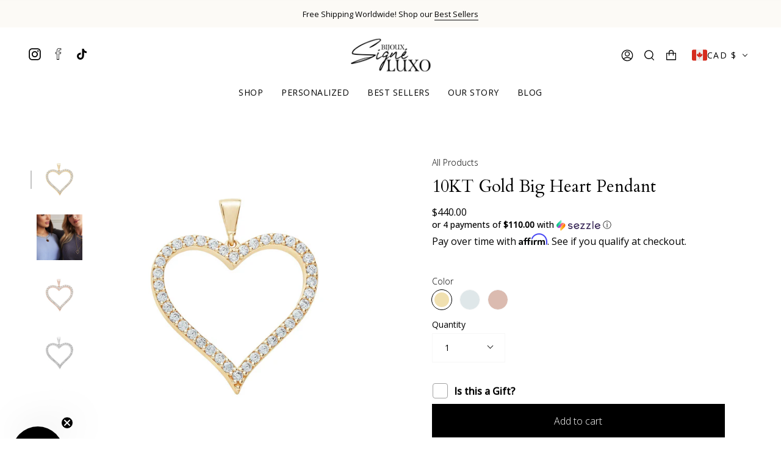

--- FILE ---
content_type: text/html; charset=utf-8
request_url: https://bijouxluxo.com/products/10kt-gold-big-heart-pendant-005-bijoux-luxo
body_size: 38356
content:
<!doctype html>
<html class="no-js no-touch supports-no-cookies" lang="en">
<head>
	<!-- Added by AVADA SEO Suite -->
	

	<!-- /Added by AVADA SEO Suite -->
<!-- Google tag (gtag.js) -->
<script async src="https://www.googletagmanager.com/gtag/js?id=G-PC2CZW2XQX"></script>
<script>
  window.dataLayer = window.dataLayer || [];
  function gtag(){dataLayer.push(arguments);}
  gtag('js', new Date());

  gtag('config', 'G-PC2CZW2XQX');
</script>
  
  <meta charset="UTF-8">
  <meta name="viewport" content="width=device-width, initial-scale=1.0">
  <meta name="theme-color" content="#545454">
  <link rel="canonical" href="https://bijouxluxo.com/products/10kt-gold-big-heart-pendant-005-bijoux-luxo">

  <!-- ======================= Broadcast Theme V3.2.1 ========================= -->

  <link rel="preconnect" href="https://cdn.shopify.com" crossorigin>
  <link rel="preconnect" href="https://fonts.shopify.com" crossorigin>
  <link rel="preconnect" href="https://monorail-edge.shopifysvc.com" crossorigin>

  <link rel="preload" href="//bijouxluxo.com/cdn/shop/t/86/assets/lazysizes.js?v=111431644619468174291763626664" as="script">
  <link rel="preload" href="//bijouxluxo.com/cdn/shop/t/86/assets/vendor.js?v=54846291969275285991763626664" as="script">
  <link rel="preload" href="//bijouxluxo.com/cdn/shop/t/86/assets/theme.js?v=103659799575705211151763626664" as="script">
  <link rel="preload" href="//bijouxluxo.com/cdn/shop/t/86/assets/theme.css?v=156959428015540651511764054796" as="style">
    <link rel="shortcut icon" href="//bijouxluxo.com/cdn/shop/files/favicon_32x32.png?v=1653615891" type="image/png" />
  

  <!-- Title and description ================================================ -->
  
  <title>
    
    10KT Gold Big Heart Pendant
    
    
    
      &ndash; Bijoux Luxo
    
  </title>

  
    <meta name="description" content="The Big Heart Pendant is available in Yellow, White, and Rose Gold. Made in Solid 10KT Gold Stones: Cubic Zirconium Dimensions: 15mm">
  

  

<meta property="og:site_name" content="Bijoux Luxo">
<meta property="og:url" content="https://bijouxluxo.com/products/10kt-gold-big-heart-pendant-005-bijoux-luxo">
<meta property="og:title" content="10KT Gold Big Heart Pendant">
<meta property="og:type" content="product">
<meta property="og:description" content="The Big Heart Pendant is available in Yellow, White, and Rose Gold. Made in Solid 10KT Gold Stones: Cubic Zirconium Dimensions: 15mm">
<meta property="og:image" content="https://cdn.shopify.com/s/files/1/0092/1311/6521/files/20220604-BIJOUXLUXO15722.jpg?v=1672170471"><meta property="og:image" content="http://bijouxluxo.com/cdn/shop/products/10kt-gold-big-heart-pendant-005-pendant-bijoux-signe-luxo-yellow-730349.jpg?v=1666812638">
  <meta property="og:image:secure_url" content="https://bijouxluxo.com/cdn/shop/products/10kt-gold-big-heart-pendant-005-pendant-bijoux-signe-luxo-yellow-730349.jpg?v=1666812638">
  <meta property="og:image:width" content="2000">
  <meta property="og:image:height" content="2000"><meta property="og:price:amount" content="440.00">
  <meta property="og:price:currency" content="CAD"><meta name="twitter:card" content="summary_large_image">
<meta name="twitter:title" content="10KT Gold Big Heart Pendant">
<meta name="twitter:description" content="The Big Heart Pendant is available in Yellow, White, and Rose Gold. Made in Solid 10KT Gold Stones: Cubic Zirconium Dimensions: 15mm">

  <!-- CSS ================================================================== -->

  <link href="//bijouxluxo.com/cdn/shop/t/86/assets/font-settings.css?v=41800650073685800201763626664" rel="stylesheet" type="text/css" media="all" />

  
<style data-shopify>

:root {


---color-video-bg: #f2f2f2;


---color-bg: #ffffff;
---color-bg-secondary: #f7f7f7;
---color-bg-rgb: 255, 255, 255;

---color-text-dark: #000000;
---color-text: #000000;
---color-text-light: #4d4d4d;


/* === Opacity shades of grey ===*/
---color-a5:  rgba(0, 0, 0, 0.05);
---color-a10: rgba(0, 0, 0, 0.1);
---color-a15: rgba(0, 0, 0, 0.15);
---color-a20: rgba(0, 0, 0, 0.2);
---color-a25: rgba(0, 0, 0, 0.25);
---color-a30: rgba(0, 0, 0, 0.3);
---color-a35: rgba(0, 0, 0, 0.35);
---color-a40: rgba(0, 0, 0, 0.4);
---color-a45: rgba(0, 0, 0, 0.45);
---color-a50: rgba(0, 0, 0, 0.5);
---color-a55: rgba(0, 0, 0, 0.55);
---color-a60: rgba(0, 0, 0, 0.6);
---color-a65: rgba(0, 0, 0, 0.65);
---color-a70: rgba(0, 0, 0, 0.7);
---color-a75: rgba(0, 0, 0, 0.75);
---color-a80: rgba(0, 0, 0, 0.8);
---color-a85: rgba(0, 0, 0, 0.85);
---color-a90: rgba(0, 0, 0, 0.9);
---color-a95: rgba(0, 0, 0, 0.95);

---color-border: rgb(247, 247, 247);
---color-border-light: #fafafa;
---color-border-hairline: #f7f7f7;
---color-border-dark: #c4c4c4;/* === Bright color ===*/
---color-primary: #000000;
---color-primary-hover: #000000;
---color-primary-fade: rgba(0, 0, 0, 0.05);
---color-primary-fade-hover: rgba(0, 0, 0, 0.1);---color-primary-opposite: #ffffff;


/* === Secondary Color ===*/
---color-secondary: #545454;
---color-secondary-hover: #322929;
---color-secondary-fade: rgba(84, 84, 84, 0.05);
---color-secondary-fade-hover: rgba(84, 84, 84, 0.1);---color-secondary-opposite: #ffffff;


/* === link Color ===*/
---color-link: #000000;
---color-link-hover: #e4e3e3;
---color-link-fade: rgba(0, 0, 0, 0.05);
---color-link-fade-hover: rgba(0, 0, 0, 0.1);---color-link-opposite: #ffffff;


/* === Product grid sale tags ===*/
---color-sale-bg: #000000;
---color-sale-text: #ffffff;---color-sale-text-secondary: #000000;

/* === Product grid badges ===*/
---color-badge-bg: #000000;
---color-badge-text: #ffffff;

/* === Helper colors for form error states ===*/
---color-error: var(---color-primary);
---color-error-bg: var(---color-primary-fade);



  ---radius: 0px;
  ---radius-sm: 0px;


---color-announcement-bg: #ffffff;
---color-announcement-text: #ab8c52;
---color-announcement-border: #e6ddcb;

---color-header-bg: #ffffff;
---color-header-link: #000000;
---color-header-link-hover: #000;

---color-menu-bg: #ffffff;
---color-menu-border: rgba(0,0,0,0);
---color-menu-link: #000;
---color-menu-link-hover: #000000;
---color-submenu-bg: #ffffff;
---color-submenu-link: #000000;
---color-submenu-link-hover: #878787;
---color-menu-transparent: #ffffff;

---color-footer-bg: #fcfaf6;
---color-footer-text: #000000;
---color-footer-link: #000000;
---color-footer-link-hover: #000000;
---color-footer-border: #000000;

/* === Custom Cursor ===*/

--icon-zoom-in: url( "//bijouxluxo.com/cdn/shop/t/86/assets/icon-zoom-in.svg?v=126996651526054293301763626664" );
--icon-zoom-out: url( "//bijouxluxo.com/cdn/shop/t/86/assets/icon-zoom-out.svg?v=128675709041987423641763626664" );

/* === Typography ===*/
---product-grid-aspect-ratio: 100%;
---product-grid-size-piece: 10;


---font-weight-body: 300;
---font-weight-body-bold: 400;

---font-stack-body: "Open Sans", sans-serif;
---font-style-body: normal;
---font-adjust-body: 1.0;

---font-weight-heading: 400;
---font-weight-heading-bold: 700;

---font-stack-heading: Cardo, serif;
---font-style-heading: normal;
---font-adjust-heading: 1.0;

---font-stack-nav: "Open Sans", sans-serif;
---font-style-nav: normal;
---font-adjust-nav: 1.0;

---font-weight-nav: 300;
---font-weight-nav-bold: 400;

---font-size-base: 1.0rem;
---font-size-base-percent: 1.0;

---ico-select: url("//bijouxluxo.com/cdn/shop/t/86/assets/ico-select.svg?v=115630813262522069291763626664");


/* === Parallax ===*/
---parallax-strength-min: 120.0%;
---parallax-strength-max: 130.0%;



}

</style>


  <link href="//bijouxluxo.com/cdn/shop/t/86/assets/theme.css?v=156959428015540651511764054796" rel="stylesheet" type="text/css" media="all" />

  <script>
    if (window.navigator.userAgent.indexOf('MSIE ') > 0 || window.navigator.userAgent.indexOf('Trident/') > 0) {
      document.documentElement.className = document.documentElement.className + ' ie';

      var scripts = document.getElementsByTagName('script')[0];
      var polyfill = document.createElement("script");
      polyfill.defer = true;
      polyfill.src = "//bijouxluxo.com/cdn/shop/t/86/assets/ie11.js?v=144489047535103983231763626664";

      scripts.parentNode.insertBefore(polyfill, scripts);
    } else {
      document.documentElement.className = document.documentElement.className.replace('no-js', 'js');
    }

    window.lazySizesConfig = window.lazySizesConfig || {};
    window.lazySizesConfig.preloadAfterLoad = true;

    let root = '/';
    if (root[root.length - 1] !== '/') {
      root = `${root}/`;
    }

    window.theme = {
      routes: {
        root: root,
        cart: '/cart',
        cart_add_url: '/cart/add',
        product_recommendations_url: '/recommendations/products',
        search_url: '/search',
        addresses_url: '/account/addresses'
      },
      assets: {
        photoswipe: '//bijouxluxo.com/cdn/shop/t/86/assets/photoswipe.js?v=108660782622152556431763626664',
        smoothscroll: '//bijouxluxo.com/cdn/shop/t/86/assets/smoothscroll.js?v=37906625415260927261763626664',
        swatches: '//bijouxluxo.com/cdn/shop/t/86/assets/swatches.json?v=169325048891750040701763626664',
        base: "//bijouxluxo.com/cdn/shop/t/86/assets/",
        no_image: "//bijouxluxo.com/cdn/shopifycloud/storefront/assets/no-image-2048-a2addb12_1024x.gif",
      },
      strings: {
        addToCart: "Add to cart",
        soldOut: "Sold Out",
        from: "",
        preOrder: "Pre-order",
        sale: "Sale",
        subscription: "Subscription",
        unavailable: "Unavailable",
        unitPrice: "Unit price",
        unitPriceSeparator: "per",
        resultsFor: "Results for",
        noResultsFor: "No results for",
        shippingCalcSubmitButton: "Calculate shipping",
        shippingCalcSubmitButtonDisabled: "Calculating...",
        selectValue: "Select value",
        oneColor: "color",
        otherColor: "colors",
        upsellAddToCart: "Add",
        free: "Free"
      },
      settings: {
        customerLoggedIn: false,
        cartDrawerEnabled: true,
        enableQuickAdd: true,
        transparentHeader: false,
      },
      moneyFormat: "${{amount}}",
      moneyWithCurrencyFormat: "${{amount}} CAD",
      info: {
        name: 'broadcast'
      },
      version: '3.2.1'
    };
  </script>

  
    <script src="//bijouxluxo.com/cdn/shopifycloud/storefront/assets/themes_support/shopify_common-5f594365.js" defer="defer"></script>
  

  <!-- Theme Javascript ============================================================== -->
  <script src="//bijouxluxo.com/cdn/shop/t/86/assets/lazysizes.js?v=111431644619468174291763626664" async="async"></script>
  <script src="//bijouxluxo.com/cdn/shop/t/86/assets/vendor.js?v=54846291969275285991763626664" defer="defer"></script>
  <script src="//bijouxluxo.com/cdn/shop/t/86/assets/theme.js?v=103659799575705211151763626664" defer="defer"></script>

  <!-- Shopify app scripts =========================================================== -->

  <script>window.performance && window.performance.mark && window.performance.mark('shopify.content_for_header.start');</script><meta name="google-site-verification" content="VylbL6EKD8NNwjzvn_mP7KbSV9iEIeNB30v8LRI9q0g">
<meta id="shopify-digital-wallet" name="shopify-digital-wallet" content="/9213116521/digital_wallets/dialog">
<meta name="shopify-checkout-api-token" content="c787c5eb05f8729634caf1dee5c05041">
<link rel="alternate" hreflang="x-default" href="https://bijouxluxo.com/products/10kt-gold-big-heart-pendant-005-bijoux-luxo">
<link rel="alternate" hreflang="en" href="https://bijouxluxo.com/products/10kt-gold-big-heart-pendant-005-bijoux-luxo">
<link rel="alternate" hreflang="en-US" href="https://bijouxluxo.com/en-us/products/10kt-gold-big-heart-pendant-005-bijoux-luxo">
<link rel="alternate" hreflang="en-GB" href="https://bijouxluxo.com/en-gb/products/10kt-gold-big-heart-pendant-005-bijoux-luxo">
<link rel="alternate" hreflang="en-AU" href="https://bijouxluxo.com/en-au/products/10kt-gold-big-heart-pendant-005-bijoux-luxo">
<link rel="alternate" type="application/json+oembed" href="https://bijouxluxo.com/products/10kt-gold-big-heart-pendant-005-bijoux-luxo.oembed">
<script async="async" src="/checkouts/internal/preloads.js?locale=en-CA"></script>
<link rel="preconnect" href="https://shop.app" crossorigin="anonymous">
<script async="async" src="https://shop.app/checkouts/internal/preloads.js?locale=en-CA&shop_id=9213116521" crossorigin="anonymous"></script>
<script id="apple-pay-shop-capabilities" type="application/json">{"shopId":9213116521,"countryCode":"CA","currencyCode":"CAD","merchantCapabilities":["supports3DS"],"merchantId":"gid:\/\/shopify\/Shop\/9213116521","merchantName":"Bijoux Luxo","requiredBillingContactFields":["postalAddress","email","phone"],"requiredShippingContactFields":["postalAddress","email","phone"],"shippingType":"shipping","supportedNetworks":["visa","masterCard","amex","discover","interac","jcb"],"total":{"type":"pending","label":"Bijoux Luxo","amount":"1.00"},"shopifyPaymentsEnabled":true,"supportsSubscriptions":true}</script>
<script id="shopify-features" type="application/json">{"accessToken":"c787c5eb05f8729634caf1dee5c05041","betas":["rich-media-storefront-analytics"],"domain":"bijouxluxo.com","predictiveSearch":true,"shopId":9213116521,"locale":"en"}</script>
<script>var Shopify = Shopify || {};
Shopify.shop = "bijoux-luxo.myshopify.com";
Shopify.locale = "en";
Shopify.currency = {"active":"CAD","rate":"1.0"};
Shopify.country = "CA";
Shopify.theme = {"name":"Design Changes - ION Updates - 20\/11","id":128822444096,"schema_name":"Broadcast","schema_version":"3.2.1","theme_store_id":868,"role":"main"};
Shopify.theme.handle = "null";
Shopify.theme.style = {"id":null,"handle":null};
Shopify.cdnHost = "bijouxluxo.com/cdn";
Shopify.routes = Shopify.routes || {};
Shopify.routes.root = "/";</script>
<script type="module">!function(o){(o.Shopify=o.Shopify||{}).modules=!0}(window);</script>
<script>!function(o){function n(){var o=[];function n(){o.push(Array.prototype.slice.apply(arguments))}return n.q=o,n}var t=o.Shopify=o.Shopify||{};t.loadFeatures=n(),t.autoloadFeatures=n()}(window);</script>
<script>
  window.ShopifyPay = window.ShopifyPay || {};
  window.ShopifyPay.apiHost = "shop.app\/pay";
  window.ShopifyPay.redirectState = null;
</script>
<script id="shop-js-analytics" type="application/json">{"pageType":"product"}</script>
<script defer="defer" async type="module" src="//bijouxluxo.com/cdn/shopifycloud/shop-js/modules/v2/client.init-shop-cart-sync_C5BV16lS.en.esm.js"></script>
<script defer="defer" async type="module" src="//bijouxluxo.com/cdn/shopifycloud/shop-js/modules/v2/chunk.common_CygWptCX.esm.js"></script>
<script type="module">
  await import("//bijouxluxo.com/cdn/shopifycloud/shop-js/modules/v2/client.init-shop-cart-sync_C5BV16lS.en.esm.js");
await import("//bijouxluxo.com/cdn/shopifycloud/shop-js/modules/v2/chunk.common_CygWptCX.esm.js");

  window.Shopify.SignInWithShop?.initShopCartSync?.({"fedCMEnabled":true,"windoidEnabled":true});

</script>
<script defer="defer" async type="module" src="//bijouxluxo.com/cdn/shopifycloud/shop-js/modules/v2/client.payment-terms_CZxnsJam.en.esm.js"></script>
<script defer="defer" async type="module" src="//bijouxluxo.com/cdn/shopifycloud/shop-js/modules/v2/chunk.common_CygWptCX.esm.js"></script>
<script defer="defer" async type="module" src="//bijouxluxo.com/cdn/shopifycloud/shop-js/modules/v2/chunk.modal_D71HUcav.esm.js"></script>
<script type="module">
  await import("//bijouxluxo.com/cdn/shopifycloud/shop-js/modules/v2/client.payment-terms_CZxnsJam.en.esm.js");
await import("//bijouxluxo.com/cdn/shopifycloud/shop-js/modules/v2/chunk.common_CygWptCX.esm.js");
await import("//bijouxluxo.com/cdn/shopifycloud/shop-js/modules/v2/chunk.modal_D71HUcav.esm.js");

  
</script>
<script>
  window.Shopify = window.Shopify || {};
  if (!window.Shopify.featureAssets) window.Shopify.featureAssets = {};
  window.Shopify.featureAssets['shop-js'] = {"shop-cart-sync":["modules/v2/client.shop-cart-sync_ZFArdW7E.en.esm.js","modules/v2/chunk.common_CygWptCX.esm.js"],"init-fed-cm":["modules/v2/client.init-fed-cm_CmiC4vf6.en.esm.js","modules/v2/chunk.common_CygWptCX.esm.js"],"shop-button":["modules/v2/client.shop-button_tlx5R9nI.en.esm.js","modules/v2/chunk.common_CygWptCX.esm.js"],"shop-cash-offers":["modules/v2/client.shop-cash-offers_DOA2yAJr.en.esm.js","modules/v2/chunk.common_CygWptCX.esm.js","modules/v2/chunk.modal_D71HUcav.esm.js"],"init-windoid":["modules/v2/client.init-windoid_sURxWdc1.en.esm.js","modules/v2/chunk.common_CygWptCX.esm.js"],"shop-toast-manager":["modules/v2/client.shop-toast-manager_ClPi3nE9.en.esm.js","modules/v2/chunk.common_CygWptCX.esm.js"],"init-shop-email-lookup-coordinator":["modules/v2/client.init-shop-email-lookup-coordinator_B8hsDcYM.en.esm.js","modules/v2/chunk.common_CygWptCX.esm.js"],"init-shop-cart-sync":["modules/v2/client.init-shop-cart-sync_C5BV16lS.en.esm.js","modules/v2/chunk.common_CygWptCX.esm.js"],"avatar":["modules/v2/client.avatar_BTnouDA3.en.esm.js"],"pay-button":["modules/v2/client.pay-button_FdsNuTd3.en.esm.js","modules/v2/chunk.common_CygWptCX.esm.js"],"init-customer-accounts":["modules/v2/client.init-customer-accounts_DxDtT_ad.en.esm.js","modules/v2/client.shop-login-button_C5VAVYt1.en.esm.js","modules/v2/chunk.common_CygWptCX.esm.js","modules/v2/chunk.modal_D71HUcav.esm.js"],"init-shop-for-new-customer-accounts":["modules/v2/client.init-shop-for-new-customer-accounts_ChsxoAhi.en.esm.js","modules/v2/client.shop-login-button_C5VAVYt1.en.esm.js","modules/v2/chunk.common_CygWptCX.esm.js","modules/v2/chunk.modal_D71HUcav.esm.js"],"shop-login-button":["modules/v2/client.shop-login-button_C5VAVYt1.en.esm.js","modules/v2/chunk.common_CygWptCX.esm.js","modules/v2/chunk.modal_D71HUcav.esm.js"],"init-customer-accounts-sign-up":["modules/v2/client.init-customer-accounts-sign-up_CPSyQ0Tj.en.esm.js","modules/v2/client.shop-login-button_C5VAVYt1.en.esm.js","modules/v2/chunk.common_CygWptCX.esm.js","modules/v2/chunk.modal_D71HUcav.esm.js"],"shop-follow-button":["modules/v2/client.shop-follow-button_Cva4Ekp9.en.esm.js","modules/v2/chunk.common_CygWptCX.esm.js","modules/v2/chunk.modal_D71HUcav.esm.js"],"checkout-modal":["modules/v2/client.checkout-modal_BPM8l0SH.en.esm.js","modules/v2/chunk.common_CygWptCX.esm.js","modules/v2/chunk.modal_D71HUcav.esm.js"],"lead-capture":["modules/v2/client.lead-capture_Bi8yE_yS.en.esm.js","modules/v2/chunk.common_CygWptCX.esm.js","modules/v2/chunk.modal_D71HUcav.esm.js"],"shop-login":["modules/v2/client.shop-login_D6lNrXab.en.esm.js","modules/v2/chunk.common_CygWptCX.esm.js","modules/v2/chunk.modal_D71HUcav.esm.js"],"payment-terms":["modules/v2/client.payment-terms_CZxnsJam.en.esm.js","modules/v2/chunk.common_CygWptCX.esm.js","modules/v2/chunk.modal_D71HUcav.esm.js"]};
</script>
<script>(function() {
  var isLoaded = false;
  function asyncLoad() {
    if (isLoaded) return;
    isLoaded = true;
    var urls = ["\/\/www.powr.io\/powr.js?powr-token=bijoux-luxo.myshopify.com\u0026external-type=shopify\u0026shop=bijoux-luxo.myshopify.com","https:\/\/loox.io\/widget\/4JWTMyiMF9\/loox.1621733372457.js?shop=bijoux-luxo.myshopify.com","https:\/\/cdncozyantitheft.addons.business\/js\/script_tags\/bijoux-luxo\/WAn7MZrLFwfn0c4YND1xSY4yTG4NxIrG.js?shop=bijoux-luxo.myshopify.com","https:\/\/cdn.shopify.com\/s\/files\/1\/0092\/1311\/6521\/t\/76\/assets\/affirmShopify.js?v=1763047219\u0026shop=bijoux-luxo.myshopify.com"];
    for (var i = 0; i < urls.length; i++) {
      var s = document.createElement('script');
      s.type = 'text/javascript';
      s.async = true;
      s.src = urls[i];
      var x = document.getElementsByTagName('script')[0];
      x.parentNode.insertBefore(s, x);
    }
  };
  if(window.attachEvent) {
    window.attachEvent('onload', asyncLoad);
  } else {
    window.addEventListener('load', asyncLoad, false);
  }
})();</script>
<script id="__st">var __st={"a":9213116521,"offset":-18000,"reqid":"5d1098a2-b46a-4395-99b3-45701a1afb12-1768819763","pageurl":"bijouxluxo.com\/products\/10kt-gold-big-heart-pendant-005-bijoux-luxo","u":"2558294e1461","p":"product","rtyp":"product","rid":4805422809152};</script>
<script>window.ShopifyPaypalV4VisibilityTracking = true;</script>
<script id="captcha-bootstrap">!function(){'use strict';const t='contact',e='account',n='new_comment',o=[[t,t],['blogs',n],['comments',n],[t,'customer']],c=[[e,'customer_login'],[e,'guest_login'],[e,'recover_customer_password'],[e,'create_customer']],r=t=>t.map((([t,e])=>`form[action*='/${t}']:not([data-nocaptcha='true']) input[name='form_type'][value='${e}']`)).join(','),a=t=>()=>t?[...document.querySelectorAll(t)].map((t=>t.form)):[];function s(){const t=[...o],e=r(t);return a(e)}const i='password',u='form_key',d=['recaptcha-v3-token','g-recaptcha-response','h-captcha-response',i],f=()=>{try{return window.sessionStorage}catch{return}},m='__shopify_v',_=t=>t.elements[u];function p(t,e,n=!1){try{const o=window.sessionStorage,c=JSON.parse(o.getItem(e)),{data:r}=function(t){const{data:e,action:n}=t;return t[m]||n?{data:e,action:n}:{data:t,action:n}}(c);for(const[e,n]of Object.entries(r))t.elements[e]&&(t.elements[e].value=n);n&&o.removeItem(e)}catch(o){console.error('form repopulation failed',{error:o})}}const l='form_type',E='cptcha';function T(t){t.dataset[E]=!0}const w=window,h=w.document,L='Shopify',v='ce_forms',y='captcha';let A=!1;((t,e)=>{const n=(g='f06e6c50-85a8-45c8-87d0-21a2b65856fe',I='https://cdn.shopify.com/shopifycloud/storefront-forms-hcaptcha/ce_storefront_forms_captcha_hcaptcha.v1.5.2.iife.js',D={infoText:'Protected by hCaptcha',privacyText:'Privacy',termsText:'Terms'},(t,e,n)=>{const o=w[L][v],c=o.bindForm;if(c)return c(t,g,e,D).then(n);var r;o.q.push([[t,g,e,D],n]),r=I,A||(h.body.append(Object.assign(h.createElement('script'),{id:'captcha-provider',async:!0,src:r})),A=!0)});var g,I,D;w[L]=w[L]||{},w[L][v]=w[L][v]||{},w[L][v].q=[],w[L][y]=w[L][y]||{},w[L][y].protect=function(t,e){n(t,void 0,e),T(t)},Object.freeze(w[L][y]),function(t,e,n,w,h,L){const[v,y,A,g]=function(t,e,n){const i=e?o:[],u=t?c:[],d=[...i,...u],f=r(d),m=r(i),_=r(d.filter((([t,e])=>n.includes(e))));return[a(f),a(m),a(_),s()]}(w,h,L),I=t=>{const e=t.target;return e instanceof HTMLFormElement?e:e&&e.form},D=t=>v().includes(t);t.addEventListener('submit',(t=>{const e=I(t);if(!e)return;const n=D(e)&&!e.dataset.hcaptchaBound&&!e.dataset.recaptchaBound,o=_(e),c=g().includes(e)&&(!o||!o.value);(n||c)&&t.preventDefault(),c&&!n&&(function(t){try{if(!f())return;!function(t){const e=f();if(!e)return;const n=_(t);if(!n)return;const o=n.value;o&&e.removeItem(o)}(t);const e=Array.from(Array(32),(()=>Math.random().toString(36)[2])).join('');!function(t,e){_(t)||t.append(Object.assign(document.createElement('input'),{type:'hidden',name:u})),t.elements[u].value=e}(t,e),function(t,e){const n=f();if(!n)return;const o=[...t.querySelectorAll(`input[type='${i}']`)].map((({name:t})=>t)),c=[...d,...o],r={};for(const[a,s]of new FormData(t).entries())c.includes(a)||(r[a]=s);n.setItem(e,JSON.stringify({[m]:1,action:t.action,data:r}))}(t,e)}catch(e){console.error('failed to persist form',e)}}(e),e.submit())}));const S=(t,e)=>{t&&!t.dataset[E]&&(n(t,e.some((e=>e===t))),T(t))};for(const o of['focusin','change'])t.addEventListener(o,(t=>{const e=I(t);D(e)&&S(e,y())}));const B=e.get('form_key'),M=e.get(l),P=B&&M;t.addEventListener('DOMContentLoaded',(()=>{const t=y();if(P)for(const e of t)e.elements[l].value===M&&p(e,B);[...new Set([...A(),...v().filter((t=>'true'===t.dataset.shopifyCaptcha))])].forEach((e=>S(e,t)))}))}(h,new URLSearchParams(w.location.search),n,t,e,['guest_login'])})(!0,!0)}();</script>
<script integrity="sha256-4kQ18oKyAcykRKYeNunJcIwy7WH5gtpwJnB7kiuLZ1E=" data-source-attribution="shopify.loadfeatures" defer="defer" src="//bijouxluxo.com/cdn/shopifycloud/storefront/assets/storefront/load_feature-a0a9edcb.js" crossorigin="anonymous"></script>
<script crossorigin="anonymous" defer="defer" src="//bijouxluxo.com/cdn/shopifycloud/storefront/assets/shopify_pay/storefront-65b4c6d7.js?v=20250812"></script>
<script data-source-attribution="shopify.dynamic_checkout.dynamic.init">var Shopify=Shopify||{};Shopify.PaymentButton=Shopify.PaymentButton||{isStorefrontPortableWallets:!0,init:function(){window.Shopify.PaymentButton.init=function(){};var t=document.createElement("script");t.src="https://bijouxluxo.com/cdn/shopifycloud/portable-wallets/latest/portable-wallets.en.js",t.type="module",document.head.appendChild(t)}};
</script>
<script data-source-attribution="shopify.dynamic_checkout.buyer_consent">
  function portableWalletsHideBuyerConsent(e){var t=document.getElementById("shopify-buyer-consent"),n=document.getElementById("shopify-subscription-policy-button");t&&n&&(t.classList.add("hidden"),t.setAttribute("aria-hidden","true"),n.removeEventListener("click",e))}function portableWalletsShowBuyerConsent(e){var t=document.getElementById("shopify-buyer-consent"),n=document.getElementById("shopify-subscription-policy-button");t&&n&&(t.classList.remove("hidden"),t.removeAttribute("aria-hidden"),n.addEventListener("click",e))}window.Shopify?.PaymentButton&&(window.Shopify.PaymentButton.hideBuyerConsent=portableWalletsHideBuyerConsent,window.Shopify.PaymentButton.showBuyerConsent=portableWalletsShowBuyerConsent);
</script>
<script data-source-attribution="shopify.dynamic_checkout.cart.bootstrap">document.addEventListener("DOMContentLoaded",(function(){function t(){return document.querySelector("shopify-accelerated-checkout-cart, shopify-accelerated-checkout")}if(t())Shopify.PaymentButton.init();else{new MutationObserver((function(e,n){t()&&(Shopify.PaymentButton.init(),n.disconnect())})).observe(document.body,{childList:!0,subtree:!0})}}));
</script>
<link id="shopify-accelerated-checkout-styles" rel="stylesheet" media="screen" href="https://bijouxluxo.com/cdn/shopifycloud/portable-wallets/latest/accelerated-checkout-backwards-compat.css" crossorigin="anonymous">
<style id="shopify-accelerated-checkout-cart">
        #shopify-buyer-consent {
  margin-top: 1em;
  display: inline-block;
  width: 100%;
}

#shopify-buyer-consent.hidden {
  display: none;
}

#shopify-subscription-policy-button {
  background: none;
  border: none;
  padding: 0;
  text-decoration: underline;
  font-size: inherit;
  cursor: pointer;
}

#shopify-subscription-policy-button::before {
  box-shadow: none;
}

      </style>

<script>window.performance && window.performance.mark && window.performance.mark('shopify.content_for_header.end');</script>

	<script>var loox_global_hash = '1766632329015';</script><style>.loox-reviews-default { max-width: 1200px; margin: 0 auto; }.loox-rating .loox-icon { color:#000000; }
:root { --lxs-rating-icon-color: #000000; }</style>






<script type='text/javascript' src="https://websitespeedycdn6.b-cdn.net/speedyscripts/ecmrx_12174/ecmrx_12174_1.js"></script>
<script type='text/javascript' src="https://websitespeedycdn6.b-cdn.net/speedyscripts/ecmrx_12174/ecmrx_12174_2.js"></script>
<script type='text/javascript' src="https://websitespeedycdn6.b-cdn.net/speedyscripts/ecmrx_12174/ecmrx_12174_3.js"></script>
																							
														
                                                                
<!-- BEGIN app block: shopify://apps/klaviyo-email-marketing-sms/blocks/klaviyo-onsite-embed/2632fe16-c075-4321-a88b-50b567f42507 -->












  <script async src="https://static.klaviyo.com/onsite/js/RBgbfb/klaviyo.js?company_id=RBgbfb"></script>
  <script>!function(){if(!window.klaviyo){window._klOnsite=window._klOnsite||[];try{window.klaviyo=new Proxy({},{get:function(n,i){return"push"===i?function(){var n;(n=window._klOnsite).push.apply(n,arguments)}:function(){for(var n=arguments.length,o=new Array(n),w=0;w<n;w++)o[w]=arguments[w];var t="function"==typeof o[o.length-1]?o.pop():void 0,e=new Promise((function(n){window._klOnsite.push([i].concat(o,[function(i){t&&t(i),n(i)}]))}));return e}}})}catch(n){window.klaviyo=window.klaviyo||[],window.klaviyo.push=function(){var n;(n=window._klOnsite).push.apply(n,arguments)}}}}();</script>

  
    <script id="viewed_product">
      if (item == null) {
        var _learnq = _learnq || [];

        var MetafieldReviews = null
        var MetafieldYotpoRating = null
        var MetafieldYotpoCount = null
        var MetafieldLooxRating = null
        var MetafieldLooxCount = null
        var okendoProduct = null
        var okendoProductReviewCount = null
        var okendoProductReviewAverageValue = null
        try {
          // The following fields are used for Customer Hub recently viewed in order to add reviews.
          // This information is not part of __kla_viewed. Instead, it is part of __kla_viewed_reviewed_items
          MetafieldReviews = {};
          MetafieldYotpoRating = null
          MetafieldYotpoCount = null
          MetafieldLooxRating = null
          MetafieldLooxCount = null

          okendoProduct = null
          // If the okendo metafield is not legacy, it will error, which then requires the new json formatted data
          if (okendoProduct && 'error' in okendoProduct) {
            okendoProduct = null
          }
          okendoProductReviewCount = okendoProduct ? okendoProduct.reviewCount : null
          okendoProductReviewAverageValue = okendoProduct ? okendoProduct.reviewAverageValue : null
        } catch (error) {
          console.error('Error in Klaviyo onsite reviews tracking:', error);
        }

        var item = {
          Name: "10KT Gold Big Heart Pendant",
          ProductID: 4805422809152,
          Categories: ["All Products","Gifts Under $300","Gold Bracelet","New products","Women | Jewelry","Women | Pendants","Wow-Worthy"],
          ImageURL: "https://bijouxluxo.com/cdn/shop/products/10kt-gold-big-heart-pendant-005-pendant-bijoux-signe-luxo-yellow-730349_grande.jpg?v=1666812638",
          URL: "https://bijouxluxo.com/products/10kt-gold-big-heart-pendant-005-bijoux-luxo",
          Brand: "Bijoux Signé Luxo",
          Price: "$440.00",
          Value: "440.00",
          CompareAtPrice: "$0.00"
        };
        _learnq.push(['track', 'Viewed Product', item]);
        _learnq.push(['trackViewedItem', {
          Title: item.Name,
          ItemId: item.ProductID,
          Categories: item.Categories,
          ImageUrl: item.ImageURL,
          Url: item.URL,
          Metadata: {
            Brand: item.Brand,
            Price: item.Price,
            Value: item.Value,
            CompareAtPrice: item.CompareAtPrice
          },
          metafields:{
            reviews: MetafieldReviews,
            yotpo:{
              rating: MetafieldYotpoRating,
              count: MetafieldYotpoCount,
            },
            loox:{
              rating: MetafieldLooxRating,
              count: MetafieldLooxCount,
            },
            okendo: {
              rating: okendoProductReviewAverageValue,
              count: okendoProductReviewCount,
            }
          }
        }]);
      }
    </script>
  




  <script>
    window.klaviyoReviewsProductDesignMode = false
  </script>







<!-- END app block --><script src="https://cdn.shopify.com/extensions/019b7cd0-6587-73c3-9937-bcc2249fa2c4/lb-upsell-227/assets/lb-selleasy.js" type="text/javascript" defer="defer"></script>
<script src="https://cdn.shopify.com/extensions/c576313f-40d4-45e2-8a86-ae7e2b9a30c3/giftlab-28/assets/giftLabLogicv1.js" type="text/javascript" defer="defer"></script>
<link href="https://cdn.shopify.com/extensions/c576313f-40d4-45e2-8a86-ae7e2b9a30c3/giftlab-28/assets/giftLabv1.css" rel="stylesheet" type="text/css" media="all">
<script src="https://cdn.shopify.com/extensions/c1eb4680-ad4e-49c3-898d-493ebb06e626/affirm-pay-over-time-messaging-9/assets/affirm-product-handler.js" type="text/javascript" defer="defer"></script>
<link href="https://monorail-edge.shopifysvc.com" rel="dns-prefetch">
<script>(function(){if ("sendBeacon" in navigator && "performance" in window) {try {var session_token_from_headers = performance.getEntriesByType('navigation')[0].serverTiming.find(x => x.name == '_s').description;} catch {var session_token_from_headers = undefined;}var session_cookie_matches = document.cookie.match(/_shopify_s=([^;]*)/);var session_token_from_cookie = session_cookie_matches && session_cookie_matches.length === 2 ? session_cookie_matches[1] : "";var session_token = session_token_from_headers || session_token_from_cookie || "";function handle_abandonment_event(e) {var entries = performance.getEntries().filter(function(entry) {return /monorail-edge.shopifysvc.com/.test(entry.name);});if (!window.abandonment_tracked && entries.length === 0) {window.abandonment_tracked = true;var currentMs = Date.now();var navigation_start = performance.timing.navigationStart;var payload = {shop_id: 9213116521,url: window.location.href,navigation_start,duration: currentMs - navigation_start,session_token,page_type: "product"};window.navigator.sendBeacon("https://monorail-edge.shopifysvc.com/v1/produce", JSON.stringify({schema_id: "online_store_buyer_site_abandonment/1.1",payload: payload,metadata: {event_created_at_ms: currentMs,event_sent_at_ms: currentMs}}));}}window.addEventListener('pagehide', handle_abandonment_event);}}());</script>
<script id="web-pixels-manager-setup">(function e(e,d,r,n,o){if(void 0===o&&(o={}),!Boolean(null===(a=null===(i=window.Shopify)||void 0===i?void 0:i.analytics)||void 0===a?void 0:a.replayQueue)){var i,a;window.Shopify=window.Shopify||{};var t=window.Shopify;t.analytics=t.analytics||{};var s=t.analytics;s.replayQueue=[],s.publish=function(e,d,r){return s.replayQueue.push([e,d,r]),!0};try{self.performance.mark("wpm:start")}catch(e){}var l=function(){var e={modern:/Edge?\/(1{2}[4-9]|1[2-9]\d|[2-9]\d{2}|\d{4,})\.\d+(\.\d+|)|Firefox\/(1{2}[4-9]|1[2-9]\d|[2-9]\d{2}|\d{4,})\.\d+(\.\d+|)|Chrom(ium|e)\/(9{2}|\d{3,})\.\d+(\.\d+|)|(Maci|X1{2}).+ Version\/(15\.\d+|(1[6-9]|[2-9]\d|\d{3,})\.\d+)([,.]\d+|)( \(\w+\)|)( Mobile\/\w+|) Safari\/|Chrome.+OPR\/(9{2}|\d{3,})\.\d+\.\d+|(CPU[ +]OS|iPhone[ +]OS|CPU[ +]iPhone|CPU IPhone OS|CPU iPad OS)[ +]+(15[._]\d+|(1[6-9]|[2-9]\d|\d{3,})[._]\d+)([._]\d+|)|Android:?[ /-](13[3-9]|1[4-9]\d|[2-9]\d{2}|\d{4,})(\.\d+|)(\.\d+|)|Android.+Firefox\/(13[5-9]|1[4-9]\d|[2-9]\d{2}|\d{4,})\.\d+(\.\d+|)|Android.+Chrom(ium|e)\/(13[3-9]|1[4-9]\d|[2-9]\d{2}|\d{4,})\.\d+(\.\d+|)|SamsungBrowser\/([2-9]\d|\d{3,})\.\d+/,legacy:/Edge?\/(1[6-9]|[2-9]\d|\d{3,})\.\d+(\.\d+|)|Firefox\/(5[4-9]|[6-9]\d|\d{3,})\.\d+(\.\d+|)|Chrom(ium|e)\/(5[1-9]|[6-9]\d|\d{3,})\.\d+(\.\d+|)([\d.]+$|.*Safari\/(?![\d.]+ Edge\/[\d.]+$))|(Maci|X1{2}).+ Version\/(10\.\d+|(1[1-9]|[2-9]\d|\d{3,})\.\d+)([,.]\d+|)( \(\w+\)|)( Mobile\/\w+|) Safari\/|Chrome.+OPR\/(3[89]|[4-9]\d|\d{3,})\.\d+\.\d+|(CPU[ +]OS|iPhone[ +]OS|CPU[ +]iPhone|CPU IPhone OS|CPU iPad OS)[ +]+(10[._]\d+|(1[1-9]|[2-9]\d|\d{3,})[._]\d+)([._]\d+|)|Android:?[ /-](13[3-9]|1[4-9]\d|[2-9]\d{2}|\d{4,})(\.\d+|)(\.\d+|)|Mobile Safari.+OPR\/([89]\d|\d{3,})\.\d+\.\d+|Android.+Firefox\/(13[5-9]|1[4-9]\d|[2-9]\d{2}|\d{4,})\.\d+(\.\d+|)|Android.+Chrom(ium|e)\/(13[3-9]|1[4-9]\d|[2-9]\d{2}|\d{4,})\.\d+(\.\d+|)|Android.+(UC? ?Browser|UCWEB|U3)[ /]?(15\.([5-9]|\d{2,})|(1[6-9]|[2-9]\d|\d{3,})\.\d+)\.\d+|SamsungBrowser\/(5\.\d+|([6-9]|\d{2,})\.\d+)|Android.+MQ{2}Browser\/(14(\.(9|\d{2,})|)|(1[5-9]|[2-9]\d|\d{3,})(\.\d+|))(\.\d+|)|K[Aa][Ii]OS\/(3\.\d+|([4-9]|\d{2,})\.\d+)(\.\d+|)/},d=e.modern,r=e.legacy,n=navigator.userAgent;return n.match(d)?"modern":n.match(r)?"legacy":"unknown"}(),u="modern"===l?"modern":"legacy",c=(null!=n?n:{modern:"",legacy:""})[u],f=function(e){return[e.baseUrl,"/wpm","/b",e.hashVersion,"modern"===e.buildTarget?"m":"l",".js"].join("")}({baseUrl:d,hashVersion:r,buildTarget:u}),m=function(e){var d=e.version,r=e.bundleTarget,n=e.surface,o=e.pageUrl,i=e.monorailEndpoint;return{emit:function(e){var a=e.status,t=e.errorMsg,s=(new Date).getTime(),l=JSON.stringify({metadata:{event_sent_at_ms:s},events:[{schema_id:"web_pixels_manager_load/3.1",payload:{version:d,bundle_target:r,page_url:o,status:a,surface:n,error_msg:t},metadata:{event_created_at_ms:s}}]});if(!i)return console&&console.warn&&console.warn("[Web Pixels Manager] No Monorail endpoint provided, skipping logging."),!1;try{return self.navigator.sendBeacon.bind(self.navigator)(i,l)}catch(e){}var u=new XMLHttpRequest;try{return u.open("POST",i,!0),u.setRequestHeader("Content-Type","text/plain"),u.send(l),!0}catch(e){return console&&console.warn&&console.warn("[Web Pixels Manager] Got an unhandled error while logging to Monorail."),!1}}}}({version:r,bundleTarget:l,surface:e.surface,pageUrl:self.location.href,monorailEndpoint:e.monorailEndpoint});try{o.browserTarget=l,function(e){var d=e.src,r=e.async,n=void 0===r||r,o=e.onload,i=e.onerror,a=e.sri,t=e.scriptDataAttributes,s=void 0===t?{}:t,l=document.createElement("script"),u=document.querySelector("head"),c=document.querySelector("body");if(l.async=n,l.src=d,a&&(l.integrity=a,l.crossOrigin="anonymous"),s)for(var f in s)if(Object.prototype.hasOwnProperty.call(s,f))try{l.dataset[f]=s[f]}catch(e){}if(o&&l.addEventListener("load",o),i&&l.addEventListener("error",i),u)u.appendChild(l);else{if(!c)throw new Error("Did not find a head or body element to append the script");c.appendChild(l)}}({src:f,async:!0,onload:function(){if(!function(){var e,d;return Boolean(null===(d=null===(e=window.Shopify)||void 0===e?void 0:e.analytics)||void 0===d?void 0:d.initialized)}()){var d=window.webPixelsManager.init(e)||void 0;if(d){var r=window.Shopify.analytics;r.replayQueue.forEach((function(e){var r=e[0],n=e[1],o=e[2];d.publishCustomEvent(r,n,o)})),r.replayQueue=[],r.publish=d.publishCustomEvent,r.visitor=d.visitor,r.initialized=!0}}},onerror:function(){return m.emit({status:"failed",errorMsg:"".concat(f," has failed to load")})},sri:function(e){var d=/^sha384-[A-Za-z0-9+/=]+$/;return"string"==typeof e&&d.test(e)}(c)?c:"",scriptDataAttributes:o}),m.emit({status:"loading"})}catch(e){m.emit({status:"failed",errorMsg:(null==e?void 0:e.message)||"Unknown error"})}}})({shopId: 9213116521,storefrontBaseUrl: "https://bijouxluxo.com",extensionsBaseUrl: "https://extensions.shopifycdn.com/cdn/shopifycloud/web-pixels-manager",monorailEndpoint: "https://monorail-edge.shopifysvc.com/unstable/produce_batch",surface: "storefront-renderer",enabledBetaFlags: ["2dca8a86"],webPixelsConfigList: [{"id":"608272448","configuration":"{\"accountID\":\"selleasy-metrics-track\"}","eventPayloadVersion":"v1","runtimeContext":"STRICT","scriptVersion":"5aac1f99a8ca74af74cea751ede503d2","type":"APP","apiClientId":5519923,"privacyPurposes":[],"dataSharingAdjustments":{"protectedCustomerApprovalScopes":["read_customer_email","read_customer_name","read_customer_personal_data"]}},{"id":"577077312","configuration":"{\"accountID\":\"RBgbfb\",\"webPixelConfig\":\"eyJlbmFibGVBZGRlZFRvQ2FydEV2ZW50cyI6IHRydWV9\"}","eventPayloadVersion":"v1","runtimeContext":"STRICT","scriptVersion":"524f6c1ee37bacdca7657a665bdca589","type":"APP","apiClientId":123074,"privacyPurposes":["ANALYTICS","MARKETING"],"dataSharingAdjustments":{"protectedCustomerApprovalScopes":["read_customer_address","read_customer_email","read_customer_name","read_customer_personal_data","read_customer_phone"]}},{"id":"204243008","configuration":"{\"config\":\"{\\\"pixel_id\\\":\\\"GT-NGBD52Z\\\",\\\"target_country\\\":\\\"US\\\",\\\"gtag_events\\\":[{\\\"type\\\":\\\"purchase\\\",\\\"action_label\\\":\\\"MC-ZE73WHWEX1\\\"},{\\\"type\\\":\\\"page_view\\\",\\\"action_label\\\":\\\"MC-ZE73WHWEX1\\\"},{\\\"type\\\":\\\"view_item\\\",\\\"action_label\\\":\\\"MC-ZE73WHWEX1\\\"}],\\\"enable_monitoring_mode\\\":false}\"}","eventPayloadVersion":"v1","runtimeContext":"OPEN","scriptVersion":"b2a88bafab3e21179ed38636efcd8a93","type":"APP","apiClientId":1780363,"privacyPurposes":[],"dataSharingAdjustments":{"protectedCustomerApprovalScopes":["read_customer_address","read_customer_email","read_customer_name","read_customer_personal_data","read_customer_phone"]}},{"id":"170885184","configuration":"{\"pixelCode\":\"CD7CFB3C77U9FFTCV520\"}","eventPayloadVersion":"v1","runtimeContext":"STRICT","scriptVersion":"22e92c2ad45662f435e4801458fb78cc","type":"APP","apiClientId":4383523,"privacyPurposes":["ANALYTICS","MARKETING","SALE_OF_DATA"],"dataSharingAdjustments":{"protectedCustomerApprovalScopes":["read_customer_address","read_customer_email","read_customer_name","read_customer_personal_data","read_customer_phone"]}},{"id":"100827200","configuration":"{\"pixel_id\":\"805482260313515\",\"pixel_type\":\"facebook_pixel\",\"metaapp_system_user_token\":\"-\"}","eventPayloadVersion":"v1","runtimeContext":"OPEN","scriptVersion":"ca16bc87fe92b6042fbaa3acc2fbdaa6","type":"APP","apiClientId":2329312,"privacyPurposes":["ANALYTICS","MARKETING","SALE_OF_DATA"],"dataSharingAdjustments":{"protectedCustomerApprovalScopes":["read_customer_address","read_customer_email","read_customer_name","read_customer_personal_data","read_customer_phone"]}},{"id":"43647040","configuration":"{\"tagID\":\"2612349101386\"}","eventPayloadVersion":"v1","runtimeContext":"STRICT","scriptVersion":"18031546ee651571ed29edbe71a3550b","type":"APP","apiClientId":3009811,"privacyPurposes":["ANALYTICS","MARKETING","SALE_OF_DATA"],"dataSharingAdjustments":{"protectedCustomerApprovalScopes":["read_customer_address","read_customer_email","read_customer_name","read_customer_personal_data","read_customer_phone"]}},{"id":"40599616","eventPayloadVersion":"v1","runtimeContext":"LAX","scriptVersion":"1","type":"CUSTOM","privacyPurposes":["ANALYTICS"],"name":"Google Analytics tag (migrated)"},{"id":"shopify-app-pixel","configuration":"{}","eventPayloadVersion":"v1","runtimeContext":"STRICT","scriptVersion":"0450","apiClientId":"shopify-pixel","type":"APP","privacyPurposes":["ANALYTICS","MARKETING"]},{"id":"shopify-custom-pixel","eventPayloadVersion":"v1","runtimeContext":"LAX","scriptVersion":"0450","apiClientId":"shopify-pixel","type":"CUSTOM","privacyPurposes":["ANALYTICS","MARKETING"]}],isMerchantRequest: false,initData: {"shop":{"name":"Bijoux Luxo","paymentSettings":{"currencyCode":"CAD"},"myshopifyDomain":"bijoux-luxo.myshopify.com","countryCode":"CA","storefrontUrl":"https:\/\/bijouxluxo.com"},"customer":null,"cart":null,"checkout":null,"productVariants":[{"price":{"amount":440.0,"currencyCode":"CAD"},"product":{"title":"10KT Gold Big Heart Pendant","vendor":"Bijoux Signé Luxo","id":"4805422809152","untranslatedTitle":"10KT Gold Big Heart Pendant","url":"\/products\/10kt-gold-big-heart-pendant-005-bijoux-luxo","type":"Pendant"},"id":"32899136421952","image":{"src":"\/\/bijouxluxo.com\/cdn\/shop\/products\/10kt-gold-big-heart-pendant-005-pendant-bijoux-signe-luxo-yellow-730349.jpg?v=1666812638"},"sku":"15-Y-005","title":"Yellow","untranslatedTitle":"Yellow"},{"price":{"amount":440.0,"currencyCode":"CAD"},"product":{"title":"10KT Gold Big Heart Pendant","vendor":"Bijoux Signé Luxo","id":"4805422809152","untranslatedTitle":"10KT Gold Big Heart Pendant","url":"\/products\/10kt-gold-big-heart-pendant-005-bijoux-luxo","type":"Pendant"},"id":"32899136454720","image":{"src":"\/\/bijouxluxo.com\/cdn\/shop\/products\/10kt-gold-big-heart-pendant-005-pendant-bijoux-signe-luxo-white-201036.jpg?v=1666813150"},"sku":"15-W-005","title":"White","untranslatedTitle":"White"},{"price":{"amount":440.0,"currencyCode":"CAD"},"product":{"title":"10KT Gold Big Heart Pendant","vendor":"Bijoux Signé Luxo","id":"4805422809152","untranslatedTitle":"10KT Gold Big Heart Pendant","url":"\/products\/10kt-gold-big-heart-pendant-005-bijoux-luxo","type":"Pendant"},"id":"32899136487488","image":{"src":"\/\/bijouxluxo.com\/cdn\/shop\/products\/10kt-gold-big-heart-pendant-005-pendant-bijoux-signe-luxo-rose-gold-748412.jpg?v=1666808152"},"sku":"15-P-005","title":"Rose Gold","untranslatedTitle":"Rose Gold"}],"purchasingCompany":null},},"https://bijouxluxo.com/cdn","fcfee988w5aeb613cpc8e4bc33m6693e112",{"modern":"","legacy":""},{"shopId":"9213116521","storefrontBaseUrl":"https:\/\/bijouxluxo.com","extensionBaseUrl":"https:\/\/extensions.shopifycdn.com\/cdn\/shopifycloud\/web-pixels-manager","surface":"storefront-renderer","enabledBetaFlags":"[\"2dca8a86\"]","isMerchantRequest":"false","hashVersion":"fcfee988w5aeb613cpc8e4bc33m6693e112","publish":"custom","events":"[[\"page_viewed\",{}],[\"product_viewed\",{\"productVariant\":{\"price\":{\"amount\":440.0,\"currencyCode\":\"CAD\"},\"product\":{\"title\":\"10KT Gold Big Heart Pendant\",\"vendor\":\"Bijoux Signé Luxo\",\"id\":\"4805422809152\",\"untranslatedTitle\":\"10KT Gold Big Heart Pendant\",\"url\":\"\/products\/10kt-gold-big-heart-pendant-005-bijoux-luxo\",\"type\":\"Pendant\"},\"id\":\"32899136421952\",\"image\":{\"src\":\"\/\/bijouxluxo.com\/cdn\/shop\/products\/10kt-gold-big-heart-pendant-005-pendant-bijoux-signe-luxo-yellow-730349.jpg?v=1666812638\"},\"sku\":\"15-Y-005\",\"title\":\"Yellow\",\"untranslatedTitle\":\"Yellow\"}}]]"});</script><script>
  window.ShopifyAnalytics = window.ShopifyAnalytics || {};
  window.ShopifyAnalytics.meta = window.ShopifyAnalytics.meta || {};
  window.ShopifyAnalytics.meta.currency = 'CAD';
  var meta = {"product":{"id":4805422809152,"gid":"gid:\/\/shopify\/Product\/4805422809152","vendor":"Bijoux Signé Luxo","type":"Pendant","handle":"10kt-gold-big-heart-pendant-005-bijoux-luxo","variants":[{"id":32899136421952,"price":44000,"name":"10KT Gold Big Heart Pendant - Yellow","public_title":"Yellow","sku":"15-Y-005"},{"id":32899136454720,"price":44000,"name":"10KT Gold Big Heart Pendant - White","public_title":"White","sku":"15-W-005"},{"id":32899136487488,"price":44000,"name":"10KT Gold Big Heart Pendant - Rose Gold","public_title":"Rose Gold","sku":"15-P-005"}],"remote":false},"page":{"pageType":"product","resourceType":"product","resourceId":4805422809152,"requestId":"5d1098a2-b46a-4395-99b3-45701a1afb12-1768819763"}};
  for (var attr in meta) {
    window.ShopifyAnalytics.meta[attr] = meta[attr];
  }
</script>
<script class="analytics">
  (function () {
    var customDocumentWrite = function(content) {
      var jquery = null;

      if (window.jQuery) {
        jquery = window.jQuery;
      } else if (window.Checkout && window.Checkout.$) {
        jquery = window.Checkout.$;
      }

      if (jquery) {
        jquery('body').append(content);
      }
    };

    var hasLoggedConversion = function(token) {
      if (token) {
        return document.cookie.indexOf('loggedConversion=' + token) !== -1;
      }
      return false;
    }

    var setCookieIfConversion = function(token) {
      if (token) {
        var twoMonthsFromNow = new Date(Date.now());
        twoMonthsFromNow.setMonth(twoMonthsFromNow.getMonth() + 2);

        document.cookie = 'loggedConversion=' + token + '; expires=' + twoMonthsFromNow;
      }
    }

    var trekkie = window.ShopifyAnalytics.lib = window.trekkie = window.trekkie || [];
    if (trekkie.integrations) {
      return;
    }
    trekkie.methods = [
      'identify',
      'page',
      'ready',
      'track',
      'trackForm',
      'trackLink'
    ];
    trekkie.factory = function(method) {
      return function() {
        var args = Array.prototype.slice.call(arguments);
        args.unshift(method);
        trekkie.push(args);
        return trekkie;
      };
    };
    for (var i = 0; i < trekkie.methods.length; i++) {
      var key = trekkie.methods[i];
      trekkie[key] = trekkie.factory(key);
    }
    trekkie.load = function(config) {
      trekkie.config = config || {};
      trekkie.config.initialDocumentCookie = document.cookie;
      var first = document.getElementsByTagName('script')[0];
      var script = document.createElement('script');
      script.type = 'text/javascript';
      script.onerror = function(e) {
        var scriptFallback = document.createElement('script');
        scriptFallback.type = 'text/javascript';
        scriptFallback.onerror = function(error) {
                var Monorail = {
      produce: function produce(monorailDomain, schemaId, payload) {
        var currentMs = new Date().getTime();
        var event = {
          schema_id: schemaId,
          payload: payload,
          metadata: {
            event_created_at_ms: currentMs,
            event_sent_at_ms: currentMs
          }
        };
        return Monorail.sendRequest("https://" + monorailDomain + "/v1/produce", JSON.stringify(event));
      },
      sendRequest: function sendRequest(endpointUrl, payload) {
        // Try the sendBeacon API
        if (window && window.navigator && typeof window.navigator.sendBeacon === 'function' && typeof window.Blob === 'function' && !Monorail.isIos12()) {
          var blobData = new window.Blob([payload], {
            type: 'text/plain'
          });

          if (window.navigator.sendBeacon(endpointUrl, blobData)) {
            return true;
          } // sendBeacon was not successful

        } // XHR beacon

        var xhr = new XMLHttpRequest();

        try {
          xhr.open('POST', endpointUrl);
          xhr.setRequestHeader('Content-Type', 'text/plain');
          xhr.send(payload);
        } catch (e) {
          console.log(e);
        }

        return false;
      },
      isIos12: function isIos12() {
        return window.navigator.userAgent.lastIndexOf('iPhone; CPU iPhone OS 12_') !== -1 || window.navigator.userAgent.lastIndexOf('iPad; CPU OS 12_') !== -1;
      }
    };
    Monorail.produce('monorail-edge.shopifysvc.com',
      'trekkie_storefront_load_errors/1.1',
      {shop_id: 9213116521,
      theme_id: 128822444096,
      app_name: "storefront",
      context_url: window.location.href,
      source_url: "//bijouxluxo.com/cdn/s/trekkie.storefront.cd680fe47e6c39ca5d5df5f0a32d569bc48c0f27.min.js"});

        };
        scriptFallback.async = true;
        scriptFallback.src = '//bijouxluxo.com/cdn/s/trekkie.storefront.cd680fe47e6c39ca5d5df5f0a32d569bc48c0f27.min.js';
        first.parentNode.insertBefore(scriptFallback, first);
      };
      script.async = true;
      script.src = '//bijouxluxo.com/cdn/s/trekkie.storefront.cd680fe47e6c39ca5d5df5f0a32d569bc48c0f27.min.js';
      first.parentNode.insertBefore(script, first);
    };
    trekkie.load(
      {"Trekkie":{"appName":"storefront","development":false,"defaultAttributes":{"shopId":9213116521,"isMerchantRequest":null,"themeId":128822444096,"themeCityHash":"11060526875969731215","contentLanguage":"en","currency":"CAD","eventMetadataId":"e958d428-7bf3-4bf3-ade8-325a69e6bf90"},"isServerSideCookieWritingEnabled":true,"monorailRegion":"shop_domain","enabledBetaFlags":["65f19447"]},"Session Attribution":{},"S2S":{"facebookCapiEnabled":true,"source":"trekkie-storefront-renderer","apiClientId":580111}}
    );

    var loaded = false;
    trekkie.ready(function() {
      if (loaded) return;
      loaded = true;

      window.ShopifyAnalytics.lib = window.trekkie;

      var originalDocumentWrite = document.write;
      document.write = customDocumentWrite;
      try { window.ShopifyAnalytics.merchantGoogleAnalytics.call(this); } catch(error) {};
      document.write = originalDocumentWrite;

      window.ShopifyAnalytics.lib.page(null,{"pageType":"product","resourceType":"product","resourceId":4805422809152,"requestId":"5d1098a2-b46a-4395-99b3-45701a1afb12-1768819763","shopifyEmitted":true});

      var match = window.location.pathname.match(/checkouts\/(.+)\/(thank_you|post_purchase)/)
      var token = match? match[1]: undefined;
      if (!hasLoggedConversion(token)) {
        setCookieIfConversion(token);
        window.ShopifyAnalytics.lib.track("Viewed Product",{"currency":"CAD","variantId":32899136421952,"productId":4805422809152,"productGid":"gid:\/\/shopify\/Product\/4805422809152","name":"10KT Gold Big Heart Pendant - Yellow","price":"440.00","sku":"15-Y-005","brand":"Bijoux Signé Luxo","variant":"Yellow","category":"Pendant","nonInteraction":true,"remote":false},undefined,undefined,{"shopifyEmitted":true});
      window.ShopifyAnalytics.lib.track("monorail:\/\/trekkie_storefront_viewed_product\/1.1",{"currency":"CAD","variantId":32899136421952,"productId":4805422809152,"productGid":"gid:\/\/shopify\/Product\/4805422809152","name":"10KT Gold Big Heart Pendant - Yellow","price":"440.00","sku":"15-Y-005","brand":"Bijoux Signé Luxo","variant":"Yellow","category":"Pendant","nonInteraction":true,"remote":false,"referer":"https:\/\/bijouxluxo.com\/products\/10kt-gold-big-heart-pendant-005-bijoux-luxo"});
      }
    });


        var eventsListenerScript = document.createElement('script');
        eventsListenerScript.async = true;
        eventsListenerScript.src = "//bijouxluxo.com/cdn/shopifycloud/storefront/assets/shop_events_listener-3da45d37.js";
        document.getElementsByTagName('head')[0].appendChild(eventsListenerScript);

})();</script>
  <script>
  if (!window.ga || (window.ga && typeof window.ga !== 'function')) {
    window.ga = function ga() {
      (window.ga.q = window.ga.q || []).push(arguments);
      if (window.Shopify && window.Shopify.analytics && typeof window.Shopify.analytics.publish === 'function') {
        window.Shopify.analytics.publish("ga_stub_called", {}, {sendTo: "google_osp_migration"});
      }
      console.error("Shopify's Google Analytics stub called with:", Array.from(arguments), "\nSee https://help.shopify.com/manual/promoting-marketing/pixels/pixel-migration#google for more information.");
    };
    if (window.Shopify && window.Shopify.analytics && typeof window.Shopify.analytics.publish === 'function') {
      window.Shopify.analytics.publish("ga_stub_initialized", {}, {sendTo: "google_osp_migration"});
    }
  }
</script>
<script
  defer
  src="https://bijouxluxo.com/cdn/shopifycloud/perf-kit/shopify-perf-kit-3.0.4.min.js"
  data-application="storefront-renderer"
  data-shop-id="9213116521"
  data-render-region="gcp-us-central1"
  data-page-type="product"
  data-theme-instance-id="128822444096"
  data-theme-name="Broadcast"
  data-theme-version="3.2.1"
  data-monorail-region="shop_domain"
  data-resource-timing-sampling-rate="10"
  data-shs="true"
  data-shs-beacon="true"
  data-shs-export-with-fetch="true"
  data-shs-logs-sample-rate="1"
  data-shs-beacon-endpoint="https://bijouxluxo.com/api/collect"
></script>
</head>
<body id="10kt-gold-big-heart-pendant" class="template-product aos-initialized" data-animations="true"><a class="in-page-link visually-hidden skip-link" data-skip-content href="#MainContent">Skip to content</a>

  <div class="container" data-site-container>
    <div id="shopify-section-announcement" class="shopify-section"><div class="announcement__wrapper announcement__wrapper--top"
    data-announcement-wrapper
    data-section-id="announcement"
    data-section-type="announcement">
    <div><div class="announcement__bar announcement__bar--error">
          <div class="announcement__message">
            <div class="announcement__text">
              <span class="announcement__main">This site has limited support for your browser. We recommend switching to Edge, Chrome, Safari, or Firefox.</span>
            </div>
          </div>
        </div><div class="announcement__bar-outer" data-bar data-bar-top style="--bg: #fcfaf6; --text: #000000;"><div class="announcement__bar-holder" data-slider data-fade="true" data-dots="hidden" data-draggable="true" data-autoplay="true" data-adaptive-height="false" data-speed="5000">
              <div data-slide="c9b83b0b-a357-4ef1-89d6-c483e88ba83a"
      data-slide-index="0"
      data-block-id="c9b83b0b-a357-4ef1-89d6-c483e88ba83a"
      
class="announcement__slide announcement__bar"
>
                  <div data-ticker-frame class="announcement__message">
                    <div data-ticker-scale class="ticker--unloaded announcement__scale">
                      <div data-ticker-text class="announcement__text">
                        <span><p>Free Shipping Worldwide! Shop our <a href="/collections/best-sellers" target="_blank" title="Best Sellers">Best Sellers</a></p></span>
                      </div>
                    </div>
                  </div>
                </div>
            </div></div></div>
  </div>
</div>
    <div id="shopify-section-header" class="shopify-section"><style data-shopify>:root {
    --menu-height: calc(142px);
  }.header__logo__link::before { padding-bottom: 40.66666666666667%; }</style>












<div class="header__wrapper"
  data-header-wrapper
  data-header-transparent="false"
  data-header-sticky="sticky"
  data-header-style="logo_above"
  data-section-id="header"
  data-section-type="header">

  <header class="theme__header header__icons--modern header__icons--size-regular" role="banner" data-header-height>
    <div>
      <div class="header__mobile">
        
    <div class="header__mobile__left">

      <div class="header__mobile__button">
        <button class="header__mobile__hamburger"
          data-drawer-toggle="hamburger"
          aria-label="Show menu"
          aria-haspopup="true"
          aria-expanded="false"
          aria-controls="header-menu"><div class="hamburger__lines">
              <span></span>
              <span></span>
              <span></span>
            </div></button>
      </div>
      
        <div class="header__mobile__button">
          <a href="/search" class="navlink" data-popdown-toggle="search-popdown" data-focus-element>
            <!-- /snippets/social-icon.liquid -->


<svg aria-hidden="true" focusable="false" role="presentation" class="icon icon-modern-search" viewBox="0 0 30 30"><path d="M14 2c6.075 0 11 4.925 11 11 0 2.932-1.147 5.596-3.017 7.568l4.724 4.725a1 1 0 01-1.32 1.497l-.094-.083-4.817-4.815A10.95 10.95 0 0114 24C7.925 24 3 19.075 3 13S7.925 2 14 2zm0 2a9 9 0 100 18 9 9 0 000-18z"/></svg>
            <span class="visually-hidden">Search</span>
          </a>
        </div>
      
    </div>
    
<div class="header__logo header__logo--image">
    <a class="header__logo__link"
        href="/"
        style="width: 150px;">
      
<img data-src="//bijouxluxo.com/cdn/shop/files/Logo_Signe_Luxo_NOIR_0dd1f4bc-a1bc-407d-b96b-8496a5252181_{width}x.png?v=1613787145"
              class="lazyload logo__img logo__img--color"
              data-widths="[110, 160, 220, 320, 480, 540, 720, 900]"
              data-sizes="auto"
              data-aspectratio="2.459016393442623"
              alt="Bijoux Luxo">
      
      
      
        <noscript>
          <img class="logo__img" style="opacity: 1;" src="//bijouxluxo.com/cdn/shop/files/Logo_Signe_Luxo_NOIR_0dd1f4bc-a1bc-407d-b96b-8496a5252181_360x.png?v=1613787145" alt=""/>
        </noscript>
      
    </a>
  </div>

    <div class="header__mobile__right">
      
        <div class="header__mobile__button">
          <a href="/account" class="navlink">
            <!-- /snippets/social-icon.liquid -->


<svg aria-hidden="true" focusable="false" role="presentation" class="icon icon-modern-account" viewBox="0 0 30 30"><path d="M15 1c7.732 0 14 6.268 14 14s-6.268 14-14 14S1 22.732 1 15 7.268 1 15 1zm0 20a12.94 12.94 0 00-8.113 2.841A11.953 11.953 0 0015 27c3.128 0 5.977-1.197 8.113-3.158A12.94 12.94 0 0015 21zm0-18C8.373 3 3 8.373 3 15c0 2.778.944 5.336 2.529 7.37A14.93 14.93 0 0115 19c3.507 0 6.826 1.21 9.472 3.368A11.949 11.949 0 0027 15c0-6.627-5.373-12-12-12zm.05 2a6.25 6.25 0 110 12.5 6.25 6.25 0 010-12.5zm0 2a4.25 4.25 0 100 8.5 4.25 4.25 0 000-8.5z"/></svg>
            <span class="visually-hidden">Account</span>
          </a>
        </div>
      
      <div class="header__mobile__button">
        <a class="navlink navlink--cart" href="/cart"  data-cart-toggle data-focus-element >
          <div class="cart__icon__content cart__icon__content--modern">
            <!-- /snippets/social-icon.liquid -->


<svg aria-hidden="true" focusable="false" role="presentation" class="icon icon-modern-cart" viewBox="0 0 30 30"><path d="M15 3a6 6 0 015.996 5.775L21 9v1h5a1 1 0 01.993.883L27 11v16a1 1 0 01-.883.993L26 28H4a1 1 0 01-.993-.883L3 27V11a1 1 0 01.883-.993L4 10h5V9a6 6 0 016-6zm10 9h-4v4a1 1 0 01-1.993.117L19 16v-4h-8v4a1 1 0 01-1.993.117L9 16v-4H5v14h20V12zM15 5a4 4 0 00-3.995 3.8L11 9v1h8V9a4 4 0 00-4-4z"/></svg>
            <span class="visually-hidden">Cart</span>
            
  <span class="header__cart__status" data-cart-count="0" data-status-separator=": ">
    0
  </span>

          </div>
        </a>
      </div>

    </div>

      </div>
      <div data-header-desktop class="header__desktop"><div class="header__desktop__upper" data-takes-space-wrapper>
              <div data-child-takes-space class="header__desktop__bar__l"><!-- /snippets/social.liquid -->
	<ul class="social__links">
	<li><a href="https://www.instagram.com/bijouxluxo" class="social__link" title="Bijoux Luxo on Instagram" rel="noopener" target="_blank"><svg aria-hidden="true" focusable="false" role="presentation" class="icon icon-instagram" viewBox="0 0 512 512"><path d="M256 49.5c67.3 0 75.2.3 101.8 1.5 24.6 1.1 37.9 5.2 46.8 8.7 11.8 4.6 20.2 10 29 18.8s14.3 17.2 18.8 29c3.4 8.9 7.6 22.2 8.7 46.8 1.2 26.6 1.5 34.5 1.5 101.8s-.3 75.2-1.5 101.8c-1.1 24.6-5.2 37.9-8.7 46.8-4.6 11.8-10 20.2-18.8 29s-17.2 14.3-29 18.8c-8.9 3.4-22.2 7.6-46.8 8.7-26.6 1.2-34.5 1.5-101.8 1.5s-75.2-.3-101.8-1.5c-24.6-1.1-37.9-5.2-46.8-8.7-11.8-4.6-20.2-10-29-18.8s-14.3-17.2-18.8-29c-3.4-8.9-7.6-22.2-8.7-46.8-1.2-26.6-1.5-34.5-1.5-101.8s.3-75.2 1.5-101.8c1.1-24.6 5.2-37.9 8.7-46.8 4.6-11.8 10-20.2 18.8-29s17.2-14.3 29-18.8c8.9-3.4 22.2-7.6 46.8-8.7 26.6-1.3 34.5-1.5 101.8-1.5m0-45.4c-68.4 0-77 .3-103.9 1.5C125.3 6.8 107 11.1 91 17.3c-16.6 6.4-30.6 15.1-44.6 29.1-14 14-22.6 28.1-29.1 44.6-6.2 16-10.5 34.3-11.7 61.2C4.4 179 4.1 187.6 4.1 256s.3 77 1.5 103.9c1.2 26.8 5.5 45.1 11.7 61.2 6.4 16.6 15.1 30.6 29.1 44.6 14 14 28.1 22.6 44.6 29.1 16 6.2 34.3 10.5 61.2 11.7 26.9 1.2 35.4 1.5 103.9 1.5s77-.3 103.9-1.5c26.8-1.2 45.1-5.5 61.2-11.7 16.6-6.4 30.6-15.1 44.6-29.1 14-14 22.6-28.1 29.1-44.6 6.2-16 10.5-34.3 11.7-61.2 1.2-26.9 1.5-35.4 1.5-103.9s-.3-77-1.5-103.9c-1.2-26.8-5.5-45.1-11.7-61.2-6.4-16.6-15.1-30.6-29.1-44.6-14-14-28.1-22.6-44.6-29.1-16-6.2-34.3-10.5-61.2-11.7-27-1.1-35.6-1.4-104-1.4z"/><path d="M256 126.6c-71.4 0-129.4 57.9-129.4 129.4s58 129.4 129.4 129.4 129.4-58 129.4-129.4-58-129.4-129.4-129.4zm0 213.4c-46.4 0-84-37.6-84-84s37.6-84 84-84 84 37.6 84 84-37.6 84-84 84z"/><circle cx="390.5" cy="121.5" r="30.2"/></svg><span class="visually-hidden">Instagram</span></a></li>
	<li><a href="https://www.facebook.com/bijouxluxo" class="social__link" title="Bijoux Luxo on Facebook" rel="noopener" target="_blank"><svg xmlns="http://www.w3.org/2000/svg" xml:space="preserve" id="facebook" width="25" height="25" x="0" y="0" version="1.1" viewBox="0 0 512 512">
  <path d="M288 192v-38.1c0-17.2 3.8-25.9 30.5-25.9H352V64h-55.9c-68.5 0-91.1 31.4-91.1 85.3V192h-45v64h45v192h83V256h56.4l7.6-64h-64zm42.2 48H272v192h-51V240h-45v-32h45v-58.7c0-24.5 5.4-41.2 15.5-51.8 11.2-12 31.1-17.5 59.6-17.5H336v32h-17.5c-12 0-27.5 1.1-37.1 11.7-8.1 9-9.4 20.1-9.4 30.1V208h62l-3.8 32z"></path>
</svg><span class="visually-hidden">Facebook</span></a></li>
	
	<li><a href="https://www.tiktok.com/@bijouxluxo" class="social__link" title="Bijoux Luxo on TikKok" rel="noopener" target="_blank"><svg aria-hidden="true" focusable="false" role="presentation" class="icon icon-tiktok" viewBox="0 0 19 19"><path d="M12.917 1c.289 2.412 1.674 3.85 4.083 4.004v2.713c-1.396.133-2.619-.311-4.04-1.148v5.075c0 6.447-7.232 8.461-10.14 3.84-1.867-2.973-.723-8.19 5.27-8.4v2.862a8.879 8.879 0 00-1.391.331c-1.333.439-2.089 1.26-1.879 2.708.404 2.775 5.641 3.596 5.206-1.825V1.005h2.891V1z" fill-rule="evenodd"/></svg><span class="visually-hidden">TikTok</span></a></li>
	
	
	
	
	
	
	
	</ul>


</div>
              <div data-child-takes-space class="header__desktop__bar__c">
<div class="header__logo header__logo--image">
    <a class="header__logo__link"
        href="/"
        style="width: 150px;">
      
<img data-src="//bijouxluxo.com/cdn/shop/files/Logo_Signe_Luxo_NOIR_0dd1f4bc-a1bc-407d-b96b-8496a5252181_{width}x.png?v=1613787145"
              class="lazyload logo__img logo__img--color"
              data-widths="[110, 160, 220, 320, 480, 540, 720, 900]"
              data-sizes="auto"
              data-aspectratio="2.459016393442623"
              alt="Bijoux Luxo">
      
      
      
        <noscript>
          <img class="logo__img" style="opacity: 1;" src="//bijouxluxo.com/cdn/shop/files/Logo_Signe_Luxo_NOIR_0dd1f4bc-a1bc-407d-b96b-8496a5252181_360x.png?v=1613787145" alt=""/>
        </noscript>
      
    </a>
  </div>
</div>
              <div data-child-takes-space class="header__desktop__bar__r">
  <div class="header__desktop__buttons header__desktop__buttons--icons">

    
      <div class="header__desktop__button">
        <a href="/account" class="navlink" title="My Account">
          <!-- /snippets/social-icon.liquid -->


<svg aria-hidden="true" focusable="false" role="presentation" class="icon icon-modern-account" viewBox="0 0 30 30"><path d="M15 1c7.732 0 14 6.268 14 14s-6.268 14-14 14S1 22.732 1 15 7.268 1 15 1zm0 20a12.94 12.94 0 00-8.113 2.841A11.953 11.953 0 0015 27c3.128 0 5.977-1.197 8.113-3.158A12.94 12.94 0 0015 21zm0-18C8.373 3 3 8.373 3 15c0 2.778.944 5.336 2.529 7.37A14.93 14.93 0 0115 19c3.507 0 6.826 1.21 9.472 3.368A11.949 11.949 0 0027 15c0-6.627-5.373-12-12-12zm.05 2a6.25 6.25 0 110 12.5 6.25 6.25 0 010-12.5zm0 2a4.25 4.25 0 100 8.5 4.25 4.25 0 000-8.5z"/></svg>
          <span class="visually-hidden">Account</span>
        </a>
      </div>
    

    
      <div class="header__desktop__button">
        <a href="/search" class="navlink" data-popdown-toggle="search-popdown" data-focus-element title="Search">
          <!-- /snippets/social-icon.liquid -->


<svg aria-hidden="true" focusable="false" role="presentation" class="icon icon-modern-search" viewBox="0 0 30 30"><path d="M14 2c6.075 0 11 4.925 11 11 0 2.932-1.147 5.596-3.017 7.568l4.724 4.725a1 1 0 01-1.32 1.497l-.094-.083-4.817-4.815A10.95 10.95 0 0114 24C7.925 24 3 19.075 3 13S7.925 2 14 2zm0 2a9 9 0 100 18 9 9 0 000-18z"/></svg>
          <span class="visually-hidden">Search</span>
        </a>
      </div>
    

    <div class="header__desktop__button">
      <a href="/cart" class="navlink navlink--cart" title="Cart"  data-cart-toggle data-focus-element >
        <div class="cart__icon__content cart__icon__content--modern">
          <!-- /snippets/social-icon.liquid -->


<svg aria-hidden="true" focusable="false" role="presentation" class="icon icon-modern-cart" viewBox="0 0 30 30"><path d="M15 3a6 6 0 015.996 5.775L21 9v1h5a1 1 0 01.993.883L27 11v16a1 1 0 01-.883.993L26 28H4a1 1 0 01-.993-.883L3 27V11a1 1 0 01.883-.993L4 10h5V9a6 6 0 016-6zm10 9h-4v4a1 1 0 01-1.993.117L19 16v-4h-8v4a1 1 0 01-1.993.117L9 16v-4H5v14h20V12zM15 5a4 4 0 00-3.995 3.8L11 9v1h8V9a4 4 0 00-4-4z"/></svg>
          <span class="visually-hidden">Cart</span>
          
  <span class="header__cart__status" data-cart-count="0" data-status-separator=": ">
    0
  </span>

        </div>
      </a>
    </div>
      
      <div class="header__desktop__button custom-lang">
      
<form method="post" action="/localization" id="localization-form-drawer" accept-charset="UTF-8" class="header__drawer__selects" enctype="multipart/form-data"><input type="hidden" name="form_type" value="localization" /><input type="hidden" name="utf8" value="✓" /><input type="hidden" name="_method" value="put" /><input type="hidden" name="return_to" value="/products/10kt-gold-big-heart-pendant-005-bijoux-luxo" /><div class="popout" data-popout>
                      <button type="button" class="popout__toggle" aria-expanded="false" aria-controls="currency-list-drawer" aria-describedby="currency-drawer" data-popout-toggle>
                       
                          <svg width="25px" height="25px" viewBox="0 0 36 36" xmlns="http://www.w3.org/2000/svg" xmlns:xlink="http://www.w3.org/1999/xlink" aria-hidden="true" role="img" class="iconify iconify--twemoji" preserveAspectRatio="xMidYMid meet"><path fill="#D52B1E" d="M4 5a4 4 0 0 0-4 4v18a4 4 0 0 0 4 4h6V5H4zm28 0h-6v26h6a4 4 0 0 0 4-4V9a4 4 0 0 0-4-4z"></path><path fill="#EEE" d="M10 5h16v26H10z"></path><path fill="#D52B1E" d="M18.615 22.113c1.198.139 2.272.264 3.469.401l-.305-1.002a.46.46 0 0 1 .159-.476l3.479-2.834l-.72-.339c-.317-.113-.23-.292-.115-.722l.531-1.936l-2.021.427c-.197.03-.328-.095-.358-.215l-.261-.911l-1.598 1.794c-.227.288-.687.288-.544-.376l.683-3.634l-.917.475c-.257.144-.514.168-.657-.089l-1.265-2.366v.059v-.059l-1.265 2.366c-.144.257-.401.233-.658.089l-.916-.475l.683 3.634c.144.664-.317.664-.544.376l-1.598-1.793l-.26.911c-.03.12-.162.245-.359.215l-2.021-.427l.531 1.936c.113.43.201.609-.116.722l-.72.339l3.479 2.834c.138.107.208.3.158.476l-.305 1.002l3.47-.401c.106 0 .176.059.175.181l-.214 3.704h.956l-.213-3.704c.002-.123.071-.182.177-.182z"></path></svg>
                          
                        CAD $</button>
                      <ul id="currency-list-drawer" class="popout-list" data-popout-list>
                        
                          <li class="popout-list__item ">
                            <a class="popout-list__option" href="#"  data-value="AUD" data-popout-option>
                            
                              <svg width="25px" height="25px" viewBox="0 0 36 36" xmlns="http://www.w3.org/2000/svg" xmlns:xlink="http://www.w3.org/1999/xlink" aria-hidden="true" role="img" class="iconify iconify--twemoji" preserveAspectRatio="xMidYMid meet"><path fill="#00247D" d="M32 5H4c-.205 0-.407.015-.604.045l-.004 1.754l-2.73-.004A3.984 3.984 0 0 0 0 9v18a4 4 0 0 0 4 4h28a4 4 0 0 0 4-4V9a4 4 0 0 0-4-4z"></path><path d="M9 26.023l-1.222 1.129l.121-1.66l-1.645-.251l1.373-.94l-.829-1.443l1.591.488L9 21.797l.612 1.549l1.591-.488l-.83 1.443l1.374.94l-1.645.251l.121 1.66zM27.95 9.562l-.799.738l.079-1.086l-1.077-.164l.899-.615l-.542-.944l1.04.319l.4-1.013l.401 1.013l1.041-.319l-.543.944l.898.615l-1.076.164l.079 1.086zm-4 6l-.799.739l.079-1.086l-1.077-.164l.899-.616l-.542-.944l1.04.319l.4-1.013l.401 1.013l1.041-.319l-.543.944l.898.616l-1.076.164l.079 1.086zm9-2l-.799.739l.079-1.086l-1.077-.164l.899-.616l-.542-.944l1.04.319l.4-1.013l.401 1.013l1.041-.319l-.543.944l.898.616l-1.076.164l.079 1.086zm-5 14l-.799.739l.079-1.086l-1.077-.164l.899-.616l-.542-.944l1.04.319l.4-1.013l.401 1.013l1.041-.319l-.543.944l.898.616l-1.076.164l.079 1.086zM31 16l.294.596l.657.095l-.475.463l.112.655L31 17.5l-.588.309l.112-.655l-.475-.463l.657-.095z" fill="#FFF"></path><path fill="#00247D" d="M19 18V5H4c-.32 0-.604.045-.604.045l-.004 1.754l-2.73-.004S.62 6.854.535 7A3.988 3.988 0 0 0 0 9v9h19z"></path><path fill="#EEE" d="M19 5h-2.331L12 8.269V5H7v2.569L3.396 5.045a3.942 3.942 0 0 0-1.672.665L6.426 9H4.69L.967 6.391a4.15 4.15 0 0 0-.305.404L3.813 9H0v5h3.885L0 16.766V18h3.332L7 15.432V18h5v-3.269L16.668 18H19v-2.029L16.185 14H19V9h-2.814L19 7.029V5z"></path><path fill="#CF1B2B" d="M11 5H8v5H0v3h8v5h3v-5h8v-3h-8z"></path><path fill="#CF1B2B" d="M19 5h-1.461L12 8.879V9h1.571L19 5.198zm-17.276.71a4.052 4.052 0 0 0-.757.681L4.69 9h1.735L1.724 5.71zM6.437 14L.734 18h1.727L7 14.822V14zM19 17.802v-1.22L15.313 14H13.57z"></path></svg>
                            
                              <span>AUD $</span>
                            </a>
                          </li>
                          <li class="popout-list__item popout-list__item--current">
                            <a class="popout-list__option" href="#" aria-current="true" data-value="CAD" data-popout-option>
                            
                              <svg width="25px" height="25px" viewBox="0 0 36 36" xmlns="http://www.w3.org/2000/svg" xmlns:xlink="http://www.w3.org/1999/xlink" aria-hidden="true" role="img" class="iconify iconify--twemoji" preserveAspectRatio="xMidYMid meet"><path fill="#D52B1E" d="M4 5a4 4 0 0 0-4 4v18a4 4 0 0 0 4 4h6V5H4zm28 0h-6v26h6a4 4 0 0 0 4-4V9a4 4 0 0 0-4-4z"></path><path fill="#EEE" d="M10 5h16v26H10z"></path><path fill="#D52B1E" d="M18.615 22.113c1.198.139 2.272.264 3.469.401l-.305-1.002a.46.46 0 0 1 .159-.476l3.479-2.834l-.72-.339c-.317-.113-.23-.292-.115-.722l.531-1.936l-2.021.427c-.197.03-.328-.095-.358-.215l-.261-.911l-1.598 1.794c-.227.288-.687.288-.544-.376l.683-3.634l-.917.475c-.257.144-.514.168-.657-.089l-1.265-2.366v.059v-.059l-1.265 2.366c-.144.257-.401.233-.658.089l-.916-.475l.683 3.634c.144.664-.317.664-.544.376l-1.598-1.793l-.26.911c-.03.12-.162.245-.359.215l-2.021-.427l.531 1.936c.113.43.201.609-.116.722l-.72.339l3.479 2.834c.138.107.208.3.158.476l-.305 1.002l3.47-.401c.106 0 .176.059.175.181l-.214 3.704h.956l-.213-3.704c.002-.123.071-.182.177-.182z"></path></svg>
                            
                              <span>CAD $</span>
                            </a>
                          </li>
                          <li class="popout-list__item ">
                            <a class="popout-list__option" href="#"  data-value="GBP" data-popout-option>
                            
                            <svg width="25px" height="25px" viewBox="0 0 36 36" xmlns="http://www.w3.org/2000/svg" xmlns:xlink="http://www.w3.org/1999/xlink" aria-hidden="true" role="img" class="iconify iconify--twemoji" preserveAspectRatio="xMidYMid meet"><path fill="#00247D" d="M0 9.059V13h5.628zM4.664 31H13v-5.837zM23 25.164V31h8.335zM0 23v3.941L5.63 23zM31.337 5H23v5.837zM36 26.942V23h-5.631zM36 13V9.059L30.371 13zM13 5H4.664L13 10.837z"></path><path fill="#CF1B2B" d="M25.14 23l9.712 6.801a3.977 3.977 0 0 0 .99-1.749L28.627 23H25.14zM13 23h-2.141l-9.711 6.8c.521.53 1.189.909 1.938 1.085L13 23.943V23zm10-10h2.141l9.711-6.8a3.988 3.988 0 0 0-1.937-1.085L23 12.057V13zm-12.141 0L1.148 6.2a3.994 3.994 0 0 0-.991 1.749L7.372 13h3.487z"></path><path fill="#EEE" d="M36 21H21v10h2v-5.836L31.335 31H32a3.99 3.99 0 0 0 2.852-1.199L25.14 23h3.487l7.215 5.052c.093-.337.158-.686.158-1.052v-.058L30.369 23H36v-2zM0 21v2h5.63L0 26.941V27c0 1.091.439 2.078 1.148 2.8l9.711-6.8H13v.943l-9.914 6.941c.294.07.598.116.914.116h.664L13 25.163V31h2V21H0zM36 9a3.983 3.983 0 0 0-1.148-2.8L25.141 13H23v-.943l9.915-6.942A4.001 4.001 0 0 0 32 5h-.663L23 10.837V5h-2v10h15v-2h-5.629L36 9.059V9zM13 5v5.837L4.664 5H4a3.985 3.985 0 0 0-2.852 1.2l9.711 6.8H7.372L.157 7.949A3.968 3.968 0 0 0 0 9v.059L5.628 13H0v2h15V5h-2z"></path><path fill="#CF1B2B" d="M21 15V5h-6v10H0v6h15v10h6V21h15v-6z"></path></svg>
                            
                              <span>GBP £</span>
                            </a>
                          </li>
                          <li class="popout-list__item ">
                            <a class="popout-list__option" href="#"  data-value="USD" data-popout-option>
                            
                              <svg version="1.1" width="25px" height="25px" id="Layer_1" xmlns="http://www.w3.org/2000/svg" xmlns:xlink="http://www.w3.org/1999/xlink" x="0px" y="0px" viewBox="0 0 55.2 38.4" style="enable-background:new 0 0 55.2 38.4" xml:space="preserve"><style type="text/css">.st0{fill:#B22234;} .st1{fill:#FFFFFF;} .st2{fill:#3C3B6E;}</style><g><path class="st0" d="M3.03,0h49.13c1.67,0,3.03,1.36,3.03,3.03v32.33c0,1.67-1.36,3.03-3.03,3.03H3.03C1.36,38.4,0,37.04,0,35.37 V3.03C0,1.36,1.36,0,3.03,0L3.03,0z"/><path class="st1" d="M0.02,2.73h55.17c0.01,0.1,0.02,0.2,0.02,0.31v2.94H0V3.03C0,2.93,0.01,2.83,0.02,2.73L0.02,2.73z M55.2,8.67 v3.24H0V8.67H55.2L55.2,8.67z M55.2,14.61v3.24H0v-3.24H55.2L55.2,14.61z M55.2,20.55v3.24H0v-3.24H55.2L55.2,20.55z M55.2,26.49 v3.24H0v-3.24H55.2L55.2,26.49z M55.2,32.43v2.93c0,0.1-0.01,0.21-0.02,0.31H0.02C0.01,35.58,0,35.47,0,35.37v-2.93H55.2 L55.2,32.43z"/><path class="st2" d="M20.8,0v20.68H0V3.03C0,1.36,1.36,0,3.03,0H20.8L20.8,0L20.8,0z"/><polygon class="st1" points="1.23,2.86 1.92,5.01 0.1,3.68 2.36,3.68 0.53,5.01 1.23,2.86"/><polygon class="st1" points="1.23,7.02 1.92,9.17 0.1,7.84 2.36,7.84 0.53,9.17 1.23,7.02"/><polygon class="st1" points="1.23,11.18 1.92,13.33 0.1,12 2.36,12 0.53,13.33 1.23,11.18"/><polygon class="st1" points="1.23,15.34 1.92,17.49 0.1,16.16 2.36,16.16 0.53,17.49 1.23,15.34"/><polygon class="st1" points="3.67,0.78 4.37,2.93 2.54,1.6 4.81,1.6 2.97,2.93 3.67,0.78"/><polygon class="st1" points="3.67,4.94 4.37,7.09 2.54,5.76 4.81,5.76 2.97,7.09 3.67,4.94"/><polygon class="st1" points="3.67,9.1 4.37,11.25 2.54,9.92 4.81,9.92 2.97,11.25 3.67,9.1"/><polygon class="st1" points="3.67,13.26 4.37,15.41 2.54,14.08 4.81,14.08 2.97,15.41 3.67,13.26"/><polygon class="st1" points="3.67,17.42 4.37,19.57 2.54,18.24 4.81,18.24 2.97,19.57 3.67,17.42"/><polygon class="st1" points="6.12,2.86 6.82,5.01 4.99,3.68 7.25,3.68 5.42,5.01 6.12,2.86"/><polygon class="st1" points="6.12,7.02 6.82,9.17 4.99,7.84 7.25,7.84 5.42,9.17 6.12,7.02"/><polygon class="st1" points="6.12,11.18 6.82,13.33 4.99,12 7.25,12 5.42,13.33 6.12,11.18"/><polygon class="st1" points="6.12,15.34 6.82,17.49 4.99,16.16 7.25,16.16 5.42,17.49 6.12,15.34"/><polygon class="st1" points="8.57,0.78 9.26,2.93 7.44,1.6 9.7,1.6 7.87,2.93 8.57,0.78"/><polygon class="st1" points="8.57,4.94 9.26,7.09 7.44,5.76 9.7,5.76 7.87,7.09 8.57,4.94"/><polygon class="st1" points="8.57,9.1 9.26,11.25 7.44,9.92 9.7,9.92 7.87,11.25 8.57,9.1"/><polygon class="st1" points="8.57,13.26 9.26,15.41 7.44,14.08 9.7,14.08 7.87,15.41 8.57,13.26"/><polygon class="st1" points="8.57,17.42 9.26,19.57 7.44,18.24 9.7,18.24 7.87,19.57 8.57,17.42"/><polygon class="st1" points="11.01,2.86 11.71,5.01 9.88,3.68 12.14,3.68 10.31,5.01 11.01,2.86"/><polygon class="st1" points="11.01,7.02 11.71,9.17 9.88,7.84 12.14,7.84 10.31,9.17 11.01,7.02"/><polygon class="st1" points="11.01,11.18 11.71,13.33 9.88,12 12.14,12 10.31,13.33 11.01,11.18"/><polygon class="st1" points="11.01,15.34 11.71,17.49 9.88,16.16 12.14,16.16 10.31,17.49 11.01,15.34"/><polygon class="st1" points="13.46,0.78 14.16,2.93 12.33,1.6 14.59,1.6 12.76,2.93 13.46,0.78"/><polygon class="st1" points="13.46,4.94 14.16,7.09 12.33,5.76 14.59,5.76 12.76,7.09 13.46,4.94"/><polygon class="st1" points="13.46,9.1 14.16,11.25 12.33,9.92 14.59,9.92 12.76,11.25 13.46,9.1"/><polygon class="st1" points="13.46,13.26 14.16,15.41 12.33,14.08 14.59,14.08 12.76,15.41 13.46,13.26"/><polygon class="st1" points="13.46,17.42 14.16,19.57 12.33,18.24 14.59,18.24 12.76,19.57 13.46,17.42"/><polygon class="st1" points="15.9,2.86 16.6,5.01 14.77,3.68 17.03,3.68 15.21,5.01 15.9,2.86"/><polygon class="st1" points="15.9,7.02 16.6,9.17 14.77,7.84 17.03,7.84 15.21,9.17 15.9,7.02"/><polygon class="st1" points="15.9,11.18 16.6,13.33 14.77,12 17.03,12 15.21,13.33 15.9,11.18"/><polygon class="st1" points="15.9,15.34 16.6,17.49 14.77,16.16 17.03,16.16 15.21,17.49 15.9,15.34"/><polygon class="st1" points="18.35,0.78 19.05,2.93 17.22,1.6 19.48,1.6 17.65,2.93 18.35,0.78"/><polygon class="st1" points="18.35,4.94 19.05,7.09 17.22,5.76 19.48,5.76 17.65,7.09 18.35,4.94"/><polygon class="st1" points="18.35,9.1 19.05,11.25 17.22,9.92 19.48,9.92 17.65,11.25 18.35,9.1"/><polygon class="st1" points="18.35,13.26 19.05,15.41 17.22,14.08 19.48,14.08 17.65,15.41 18.35,13.26"/><polygon class="st1" points="18.35,17.42 19.05,19.57 17.22,18.24 19.48,18.24 17.65,19.57 18.35,17.42"/></g></svg>
                            
                              <span>USD $</span>
                            </a>
                          </li></ul>
                      <input type="hidden" name="currency_code" id="CurrencySelectorDrawer" value="CAD" data-popout-input/>
                    </div></form>
      </div>
  </div>
</div>
            </div>
            <div class="header__desktop__lower" data-takes-space-wrapper>
              <div data-child-takes-space class="header__desktop__bar__c">
  <nav class="header__menu">
    <div class="header__menu__inner" data-text-items-wrapper>
      
        

<div class="menu__item  grandparent kids-3 images-1 "
   
    aria-haspopup="true" 
    aria-expanded="false"
    data-hover-disclosure-toggle="dropdown-ca504d114a6b553363228dec19eedcf6"
    aria-controls="dropdown-ca504d114a6b553363228dec19eedcf6"
  >
  <script>
    $('a.navlink--child').filter(function() {
    return $(this).text().trim() === "MEN";
}).css('background-color', 'red');
  </script>
  <a href="/collections" data-top-link class="navlink navlink--toplevel">
    <span class="navtext">SHOP</span>
  </a>
  
    <div class="header__dropdown"
      data-hover-disclosure
      id="dropdown-ca504d114a6b553363228dec19eedcf6">
      <div class="header__dropdown__wrapper">
        <div class="header__dropdown__inner">
            <div class="header__grandparent__links">
              
                
                  <div class="dropdown__family">
                    <a href="/collections/womens-jewelry" data-stagger-first class="navlink navlink--child ">
                      <span class="navtext">Women&#39;s</span>
                    </a>
                    
                      <a href="/collections/womens-bracelets" data-stagger-second class="navlink navlink--grandchild ">
                        <span class="navtext">Bracelets</span>
                      </a>
                    
                      <a href="/collections/womens-chains" data-stagger-second class="navlink navlink--grandchild ">
                        <span class="navtext">Chains</span>
                      </a>
                    
                      <a href="/collections/womens-earrings" data-stagger-second class="navlink navlink--grandchild ">
                        <span class="navtext">Earrings</span>
                      </a>
                    
                      <a href="/collections/womens-necklaces" data-stagger-second class="navlink navlink--grandchild ">
                        <span class="navtext">Necklaces</span>
                      </a>
                    
                      <a href="/collections/womens-pendants" data-stagger-second class="navlink navlink--grandchild ">
                        <span class="navtext">Pendants</span>
                      </a>
                    
                      <a href="/collections/womens-rings" data-stagger-second class="navlink navlink--grandchild ">
                        <span class="navtext">Rings</span>
                      </a>
                    
                      <a href="/collections/womens-anklets" data-stagger-second class="navlink navlink--grandchild ">
                        <span class="navtext">Anklets</span>
                      </a>
                    
                  </div>
                
                  <div class="dropdown__family">
                    <a href="/collections/mens-jewelry" data-stagger-first class="navlink navlink--child ">
                      <span class="navtext">Men&#39;s</span>
                    </a>
                    
                      <a href="/collections/mens-bracelets" data-stagger-second class="navlink navlink--grandchild ">
                        <span class="navtext">Bracelets</span>
                      </a>
                    
                      <a href="/collections/mens-chains" data-stagger-second class="navlink navlink--grandchild ">
                        <span class="navtext">Chains</span>
                      </a>
                    
                      <a href="/collections/mens-pendants" data-stagger-second class="navlink navlink--grandchild ">
                        <span class="navtext">Pendants</span>
                      </a>
                    
                      <a href="/collections/mens-rings" data-stagger-second class="navlink navlink--grandchild ">
                        <span class="navtext">Rings</span>
                      </a>
                    
                  </div>
                
                  <div class="dropdown__family">
                    <a href="/collections/personalized" data-stagger-first class="navlink navlink--child ">
                      <span class="navtext">Personalized</span>
                    </a>
                    
                      <a href="/collections/personalized-rings" data-stagger-second class="navlink navlink--grandchild ">
                        <span class="navtext">Rings</span>
                      </a>
                    
                      <a href="/collections/personalized-bracelets" data-stagger-second class="navlink navlink--grandchild ">
                        <span class="navtext">Bracelets</span>
                      </a>
                    
                      <a href="/collections/personalized-necklace" data-stagger-second class="navlink navlink--grandchild ">
                        <span class="navtext">Necklaces</span>
                      </a>
                    
                      <a href="/collections/initials" data-stagger-second class="navlink navlink--grandchild ">
                        <span class="navtext">Initials</span>
                      </a>
                    
                  </div>
                
                
              
              
            </div>
            
            
              



<div class="menu__block--wide" >
      <div class="header__dropdown__image palette--contrast--dark" data-stagger-first><a href="/collections/best-sellers" class="link-over-image">
            <div class="hero__content__wrapper align--bottom-left">
              <div class="hero__content backdrop--radial">
                
                  <h2 class="hero__title">
                    Best Sellers
                  </h2>
                
                
              </div>
            </div>
          </a>
<div class="image__fill fade-in-image"style="padding-top: 50.0%;
           background-image: url('//bijouxluxo.com/cdn/shop/files/10kt-gold-military-army-tag-pendant-pendant-bijoux-signe-luxo-217174_1x1.jpg?v=1761013251');">
      <div class="background-size-cover lazyload"
        style="background-position: center center;"
        data-bgset="//bijouxluxo.com/cdn/shop/files/10kt-gold-military-army-tag-pendant-pendant-bijoux-signe-luxo-217174_180x.jpg?v=1761013251 180w 180h,//bijouxluxo.com/cdn/shop/files/10kt-gold-military-army-tag-pendant-pendant-bijoux-signe-luxo-217174_360x.jpg?v=1761013251 360w 360h,//bijouxluxo.com/cdn/shop/files/10kt-gold-military-army-tag-pendant-pendant-bijoux-signe-luxo-217174_540x.jpg?v=1761013251 540w 540h,//bijouxluxo.com/cdn/shop/files/10kt-gold-military-army-tag-pendant-pendant-bijoux-signe-luxo-217174_720x.jpg?v=1761013251 720w 720h,//bijouxluxo.com/cdn/shop/files/10kt-gold-military-army-tag-pendant-pendant-bijoux-signe-luxo-217174_900x.jpg?v=1761013251 900w 900h,//bijouxluxo.com/cdn/shop/files/10kt-gold-military-army-tag-pendant-pendant-bijoux-signe-luxo-217174.jpg?v=1761013251 1024w 1024h"
        role="img"
        aria-label="10KT Gold Military Army Tag Pendant Pendant Bijoux Signé Luxo "></div>
  <noscript>
    <img src="//bijouxluxo.com/cdn/shop/files/10kt-gold-military-army-tag-pendant-pendant-bijoux-signe-luxo-217174_720x.jpg?v=1761013251" alt="10KT Gold Military Army Tag Pendant Pendant Bijoux Signé Luxo " class="responsive-wide-image"/>
  </noscript>
</div>
</div>
    </div>



              

              

              

              

              
 </div>
      </div>
    </div>
  
</div>
      
        

<div class="menu__item  grandparent kids-0 images-4grandparent--all-images "
   
    aria-haspopup="true" 
    aria-expanded="false"
    data-hover-disclosure-toggle="dropdown-1896ef71ab01c74a9397dadedd5b0531"
    aria-controls="dropdown-1896ef71ab01c74a9397dadedd5b0531"
  >
  <script>
    $('a.navlink--child').filter(function() {
    return $(this).text().trim() === "MEN";
}).css('background-color', 'red');
  </script>
  <a href="#" data-top-link class="navlink navlink--toplevel">
    <span class="navtext">PERSONALIZED</span>
  </a>
  
    <div class="header__dropdown"
      data-hover-disclosure
      id="dropdown-1896ef71ab01c74a9397dadedd5b0531">
      <div class="header__dropdown__wrapper">
        <div class="header__dropdown__inner">
            
              

              



<div class="menu__block--wide" >
      <div class="header__dropdown__image palette--contrast--dark" data-stagger-first><a href="/collections/personalized-rings" class="link-over-image">
            <div class="hero__content__wrapper align--bottom-left">
              <div class="hero__content backdrop--radial">
                
                  <h2 class="hero__title">
                    Personalized Rings
                  </h2>
                
                
              </div>
            </div>
          </a>
<div class="image__fill fade-in-image"style="padding-top: 100%;
           background-image: url('//bijouxluxo.com/cdn/shop/files/Personalized_rings_worn_1x1.jpg?v=1673470947');">
      <div class="background-size-cover lazyload"
        style="background-position: center center;"
        data-bgset="//bijouxluxo.com/cdn/shop/files/Personalized_rings_worn_180x.jpg?v=1673470947 180w 143h,//bijouxluxo.com/cdn/shop/files/Personalized_rings_worn_360x.jpg?v=1673470947 360w 286h,//bijouxluxo.com/cdn/shop/files/Personalized_rings_worn_540x.jpg?v=1673470947 540w 429h,//bijouxluxo.com/cdn/shop/files/Personalized_rings_worn.jpg?v=1673470947 563w 447h"
        role="img"
        aria-label="Personalized Gold Rings - Initials Rings, Name Rings, Diamond or Plain Gold Personalized Rings"></div>
  <noscript>
    <img src="//bijouxluxo.com/cdn/shop/files/Personalized_rings_worn_720x.jpg?v=1673470947" alt="Personalized Gold Rings - Initials Rings, Name Rings, Diamond or Plain Gold Personalized Rings" class="responsive-wide-image"/>
  </noscript>
</div>
</div>
    </div>



              



<div class="menu__block--wide" >
      <div class="header__dropdown__image palette--contrast--dark" data-stagger-first><a href="/collections/personalized-necklace" class="link-over-image">
            <div class="hero__content__wrapper align--bottom-left">
              <div class="hero__content backdrop--radial">
                
                  <h2 class="hero__title">
                    Personalized Necklaces
                  </h2>
                
                
              </div>
            </div>
          </a>
<div class="image__fill fade-in-image"style="padding-top: 100%;
           background-image: url('//bijouxluxo.com/cdn/shop/files/20210621-BIJOUXLUXO1853-FINAL_1x1.jpg?v=1673471511');">
      <div class="background-size-cover lazyload"
        style="background-position: center center;"
        data-bgset="//bijouxluxo.com/cdn/shop/files/20210621-BIJOUXLUXO1853-FINAL_180x.jpg?v=1673471511 180w 225h,//bijouxluxo.com/cdn/shop/files/20210621-BIJOUXLUXO1853-FINAL_360x.jpg?v=1673471511 360w 450h,//bijouxluxo.com/cdn/shop/files/20210621-BIJOUXLUXO1853-FINAL_540x.jpg?v=1673471511 540w 675h,//bijouxluxo.com/cdn/shop/files/20210621-BIJOUXLUXO1853-FINAL_720x.jpg?v=1673471511 720w 900h,//bijouxluxo.com/cdn/shop/files/20210621-BIJOUXLUXO1853-FINAL_900x.jpg?v=1673471511 900w 1125h,//bijouxluxo.com/cdn/shop/files/20210621-BIJOUXLUXO1853-FINAL_1080x.jpg?v=1673471511 1080w 1350h,//bijouxluxo.com/cdn/shop/files/20210621-BIJOUXLUXO1853-FINAL_1296x.jpg?v=1673471511 1296w 1620h,//bijouxluxo.com/cdn/shop/files/20210621-BIJOUXLUXO1853-FINAL_1512x.jpg?v=1673471511 1512w 1890h,//bijouxluxo.com/cdn/shop/files/20210621-BIJOUXLUXO1853-FINAL_1728x.jpg?v=1673471511 1728w 2160h,//bijouxluxo.com/cdn/shop/files/20210621-BIJOUXLUXO1853-FINAL_1950x.jpg?v=1673471511 1950w 2438h,//bijouxluxo.com/cdn/shop/files/20210621-BIJOUXLUXO1853-FINAL_2100x.jpg?v=1673471511 2100w 2625h,//bijouxluxo.com/cdn/shop/files/20210621-BIJOUXLUXO1853-FINAL_2260x.jpg?v=1673471511 2260w 2825h,//bijouxluxo.com/cdn/shop/files/20210621-BIJOUXLUXO1853-FINAL_2450x.jpg?v=1673471511 2450w 3063h,//bijouxluxo.com/cdn/shop/files/20210621-BIJOUXLUXO1853-FINAL_2700x.jpg?v=1673471511 2700w 3375h,//bijouxluxo.com/cdn/shop/files/20210621-BIJOUXLUXO1853-FINAL_3000x.jpg?v=1673471511 3000w 3750h,//bijouxluxo.com/cdn/shop/files/20210621-BIJOUXLUXO1853-FINAL_3350x.jpg?v=1673471511 3350w 4188h,//bijouxluxo.com/cdn/shop/files/20210621-BIJOUXLUXO1853-FINAL.jpg?v=1673471511 3664w 4580h"
        role="img"
        aria-label="Personalized Gold Necklaces - Gold Initial Necklaces - Gold Name Necklaces - Diamond Personalized Necklaces"></div>
  <noscript>
    <img src="//bijouxluxo.com/cdn/shop/files/20210621-BIJOUXLUXO1853-FINAL_720x.jpg?v=1673471511" alt="Personalized Gold Necklaces - Gold Initial Necklaces - Gold Name Necklaces - Diamond Personalized Necklaces" class="responsive-wide-image"/>
  </noscript>
</div>
</div>
    </div>



              



<div class="menu__block--wide" >
      <div class="header__dropdown__image palette--contrast--dark" data-stagger-first><a href="/collections/personalized-bracelets" class="link-over-image">
            <div class="hero__content__wrapper align--bottom-left">
              <div class="hero__content backdrop--radial">
                
                  <h2 class="hero__title">
                    Personalized Bracelets
                  </h2>
                
                
              </div>
            </div>
          </a>
<div class="image__fill fade-in-image"style="padding-top: 100%;
           background-image: url('//bijouxluxo.com/cdn/shop/files/personalized_initials_1x1.jpg?v=1673472322');">
      <div class="background-size-cover lazyload"
        style="background-position: center center;"
        data-bgset="//bijouxluxo.com/cdn/shop/files/personalized_initials_180x.jpg?v=1673472322 180w 225h,//bijouxluxo.com/cdn/shop/files/personalized_initials_360x.jpg?v=1673472322 360w 450h,//bijouxluxo.com/cdn/shop/files/personalized_initials_540x.jpg?v=1673472322 540w 675h,//bijouxluxo.com/cdn/shop/files/personalized_initials.jpg?v=1673472322 564w 705h"
        role="img"
        aria-label=""></div>
  <noscript>
    <img src="//bijouxluxo.com/cdn/shop/files/personalized_initials_720x.jpg?v=1673472322" alt="" class="responsive-wide-image"/>
  </noscript>
</div>
</div>
    </div>



              



<div class="menu__block--wide" >
      <div class="header__dropdown__image palette--contrast--dark" data-stagger-first><a href="/collections/personalized" class="link-over-image">
            <div class="hero__content__wrapper align--bottom-left">
              <div class="hero__content backdrop--radial">
                
                  <h2 class="hero__title">
                    All Personalized Jewelry
                  </h2>
                
                
              </div>
            </div>
          </a>
<div class="image__fill fade-in-image"style="padding-top: 100%;
           background-image: url('//bijouxluxo.com/cdn/shop/files/20220604-BIJOUXLUXO14375_1x1.jpg?v=1673473201');">
      <div class="background-size-cover lazyload"
        style="background-position: center center;"
        data-bgset="//bijouxluxo.com/cdn/shop/files/20220604-BIJOUXLUXO14375_180x.jpg?v=1673473201 180w 144h,//bijouxluxo.com/cdn/shop/files/20220604-BIJOUXLUXO14375_360x.jpg?v=1673473201 360w 288h,//bijouxluxo.com/cdn/shop/files/20220604-BIJOUXLUXO14375_540x.jpg?v=1673473201 540w 432h,//bijouxluxo.com/cdn/shop/files/20220604-BIJOUXLUXO14375_720x.jpg?v=1673473201 720w 576h,//bijouxluxo.com/cdn/shop/files/20220604-BIJOUXLUXO14375_900x.jpg?v=1673473201 900w 720h,//bijouxluxo.com/cdn/shop/files/20220604-BIJOUXLUXO14375_1080x.jpg?v=1673473201 1080w 864h,//bijouxluxo.com/cdn/shop/files/20220604-BIJOUXLUXO14375_1296x.jpg?v=1673473201 1296w 1037h,//bijouxluxo.com/cdn/shop/files/20220604-BIJOUXLUXO14375_1512x.jpg?v=1673473201 1512w 1210h,//bijouxluxo.com/cdn/shop/files/20220604-BIJOUXLUXO14375_1728x.jpg?v=1673473201 1728w 1383h,//bijouxluxo.com/cdn/shop/files/20220604-BIJOUXLUXO14375_1950x.jpg?v=1673473201 1950w 1560h,//bijouxluxo.com/cdn/shop/files/20220604-BIJOUXLUXO14375_2100x.jpg?v=1673473201 2100w 1680h,//bijouxluxo.com/cdn/shop/files/20220604-BIJOUXLUXO14375_2260x.jpg?v=1673473201 2260w 1808h,//bijouxluxo.com/cdn/shop/files/20220604-BIJOUXLUXO14375_2450x.jpg?v=1673473201 2450w 1960h,//bijouxluxo.com/cdn/shop/files/20220604-BIJOUXLUXO14375_2700x.jpg?v=1673473201 2700w 2160h,//bijouxluxo.com/cdn/shop/files/20220604-BIJOUXLUXO14375_3000x.jpg?v=1673473201 3000w 2400h,//bijouxluxo.com/cdn/shop/files/20220604-BIJOUXLUXO14375_3350x.jpg?v=1673473201 3350w 2680h,//bijouxluxo.com/cdn/shop/files/20220604-BIJOUXLUXO14375_3750x.jpg?v=1673473201 3750w 3000h,//bijouxluxo.com/cdn/shop/files/20220604-BIJOUXLUXO14375_4100x.jpg?v=1673473201 4100w 3280h,//bijouxluxo.com/cdn/shop/files/20220604-BIJOUXLUXO14375.jpg?v=1673473201 4667w 3734h"
        role="img"
        aria-label=""></div>
  <noscript>
    <img src="//bijouxluxo.com/cdn/shop/files/20220604-BIJOUXLUXO14375_720x.jpg?v=1673473201" alt="" class="responsive-wide-image"/>
  </noscript>
</div>
</div>
    </div>



              
 </div>
      </div>
    </div>
  
</div>
      
        

<div class="menu__item  grandparent kids-0 images-1grandparent--all-images "
   
    aria-haspopup="true" 
    aria-expanded="false"
    data-hover-disclosure-toggle="dropdown-f95359217d1d5512ac8fab5cb1c7e1e9"
    aria-controls="dropdown-f95359217d1d5512ac8fab5cb1c7e1e9"
  >
  <script>
    $('a.navlink--child').filter(function() {
    return $(this).text().trim() === "MEN";
}).css('background-color', 'red');
  </script>
  <a href="/collections/best-sellers" data-top-link class="navlink navlink--toplevel">
    <span class="navtext">BEST SELLERS</span>
  </a>
  
    <div class="header__dropdown"
      data-hover-disclosure
      id="dropdown-f95359217d1d5512ac8fab5cb1c7e1e9">
      <div class="header__dropdown__wrapper">
        <div class="header__dropdown__inner">
            
              

              

              

              

              

              



<div class="menu__block--wide" >
      <div class="header__dropdown__image palette--contrast--dark" data-stagger-first><a href="/collections/ready-to-ship-engagement-rings" class="link-over-image">
            <div class="hero__content__wrapper align--bottom-left">
              <div class="hero__content backdrop--radial">
                
                  <h2 class="hero__title">
                    ENGAGEMENT RINGS
                  </h2>
                
                
              </div>
            </div>
          </a>
<div class="image__fill fade-in-image"style="padding-top: 50.0%;
           background-image: url('//bijouxluxo.com/cdn/shop/files/20220604-BIJOUXLUXO14452_1x1.jpg?v=1763770186');">
      <div class="background-size-cover lazyload"
        style="background-position: center center;"
        data-bgset="//bijouxluxo.com/cdn/shop/files/20220604-BIJOUXLUXO14452_180x.jpg?v=1763770186 180w 144h,//bijouxluxo.com/cdn/shop/files/20220604-BIJOUXLUXO14452_360x.jpg?v=1763770186 360w 288h,//bijouxluxo.com/cdn/shop/files/20220604-BIJOUXLUXO14452_540x.jpg?v=1763770186 540w 432h,//bijouxluxo.com/cdn/shop/files/20220604-BIJOUXLUXO14452_720x.jpg?v=1763770186 720w 576h,//bijouxluxo.com/cdn/shop/files/20220604-BIJOUXLUXO14452_900x.jpg?v=1763770186 900w 720h,//bijouxluxo.com/cdn/shop/files/20220604-BIJOUXLUXO14452_1080x.jpg?v=1763770186 1080w 864h,//bijouxluxo.com/cdn/shop/files/20220604-BIJOUXLUXO14452_1296x.jpg?v=1763770186 1296w 1037h,//bijouxluxo.com/cdn/shop/files/20220604-BIJOUXLUXO14452_1512x.jpg?v=1763770186 1512w 1210h,//bijouxluxo.com/cdn/shop/files/20220604-BIJOUXLUXO14452_1728x.jpg?v=1763770186 1728w 1383h,//bijouxluxo.com/cdn/shop/files/20220604-BIJOUXLUXO14452_1950x.jpg?v=1763770186 1950w 1560h,//bijouxluxo.com/cdn/shop/files/20220604-BIJOUXLUXO14452_2100x.jpg?v=1763770186 2100w 1680h,//bijouxluxo.com/cdn/shop/files/20220604-BIJOUXLUXO14452_2260x.jpg?v=1763770186 2260w 1808h,//bijouxluxo.com/cdn/shop/files/20220604-BIJOUXLUXO14452_2450x.jpg?v=1763770186 2450w 1960h,//bijouxluxo.com/cdn/shop/files/20220604-BIJOUXLUXO14452_2700x.jpg?v=1763770186 2700w 2160h,//bijouxluxo.com/cdn/shop/files/20220604-BIJOUXLUXO14452.jpg?v=1763770186 2867w 2294h"
        role="img"
        aria-label=""></div>
  <noscript>
    <img src="//bijouxluxo.com/cdn/shop/files/20220604-BIJOUXLUXO14452_720x.jpg?v=1763770186" alt="" class="responsive-wide-image"/>
  </noscript>
</div>
</div>
    </div>


 </div>
      </div>
    </div>
  
</div>
      
        

<div class="menu__item  child"
  >
  <script>
    $('a.navlink--child').filter(function() {
    return $(this).text().trim() === "MEN";
}).css('background-color', 'red');
  </script>
  <a href="/pages/our-story" data-top-link class="navlink navlink--toplevel">
    <span class="navtext">OUR STORY</span>
  </a>
  
</div>
      
        

<div class="menu__item  child"
  >
  <script>
    $('a.navlink--child').filter(function() {
    return $(this).text().trim() === "MEN";
}).css('background-color', 'red');
  </script>
  <a href="/blogs/learning-center" data-top-link class="navlink navlink--toplevel">
    <span class="navtext">BLOG</span>
  </a>
  
</div>
      
      <div class="hover__bar"></div>
      <div class="hover__bg"></div>
    </div>
  </nav>
</div>
            </div></div>
    </div>
  </header>
  
  <nav class="header__drawer"
    data-drawer="hamburger"
    aria-label="Menu"
    id="header-menu">
    <div class="drawer__content">
      <div class="drawer__inner" data-drawer-inner>
        <div class="drawer__menu" data-stagger-animation data-sliderule-pane="0">
          
            <div class="sliderule__wrapper"><button class="sliderow"
      data-animates="0"
      data-sliderule-open="sliderule-982cc5a0c083511bcadfa2b312fa4f7d">
      <span class="sliderow__title">
        SHOP
        <span class="sliderule__chevron--right">
          <span class="visually-hidden">Show menu</span>
        </span>
      </span>
    </button>

    <div class="mobile__menu__dropdown sliderule__panel"
      data-sliderule
      id="sliderule-982cc5a0c083511bcadfa2b312fa4f7d">

      <div class="sliderow sliderow__back" data-animates="1">
        <button class="sliderow__back__button"
          data-sliderule-close="sliderule-982cc5a0c083511bcadfa2b312fa4f7d">
          <span class="sliderule__chevron--left">
            <span class="visually-hidden">Exit menu</span>
          </span>
        </button>
        <a class="sliderow__title" href="/collections">SHOP</a>
      </div>
      <div class="sliderow__links" data-links>
        
          
          
          <div class="sliderule__wrapper"><button class="sliderow"
      data-animates="1"
      data-sliderule-open="sliderule-a6bd8ccca7d31daca506aa84908ef860">
      <span class="sliderow__title">
        Women&#39;s
        <span class="sliderule__chevron--right">
          <span class="visually-hidden">Show menu</span>
        </span>
      </span>
    </button>

    <div class="mobile__menu__dropdown sliderule__panel"
      data-sliderule
      id="sliderule-a6bd8ccca7d31daca506aa84908ef860">

      <div class="sliderow sliderow__back" data-animates="2">
        <button class="sliderow__back__button"
          data-sliderule-close="sliderule-a6bd8ccca7d31daca506aa84908ef860">
          <span class="sliderule__chevron--left">
            <span class="visually-hidden">Exit menu</span>
          </span>
        </button>
        <a class="sliderow__title" href="/collections/womens-jewelry">Women&#39;s</a>
      </div>
      <div class="sliderow__links" data-links>
        
          
          
          <div class="sliderule__wrapper">
    <div class="sliderow" data-animates="2">
      <a class="sliderow__title" href="/collections/womens-bracelets">Bracelets</a>
    </div></div>
        
          
          
          <div class="sliderule__wrapper">
    <div class="sliderow" data-animates="2">
      <a class="sliderow__title" href="/collections/womens-chains">Chains</a>
    </div></div>
        
          
          
          <div class="sliderule__wrapper">
    <div class="sliderow" data-animates="2">
      <a class="sliderow__title" href="/collections/womens-earrings">Earrings</a>
    </div></div>
        
          
          
          <div class="sliderule__wrapper">
    <div class="sliderow" data-animates="2">
      <a class="sliderow__title" href="/collections/womens-necklaces">Necklaces</a>
    </div></div>
        
          
          
          <div class="sliderule__wrapper">
    <div class="sliderow" data-animates="2">
      <a class="sliderow__title" href="/collections/womens-pendants">Pendants</a>
    </div></div>
        
          
          
          <div class="sliderule__wrapper">
    <div class="sliderow" data-animates="2">
      <a class="sliderow__title" href="/collections/womens-rings">Rings</a>
    </div></div>
        
          
          
          <div class="sliderule__wrapper">
    <div class="sliderow" data-animates="2">
      <a class="sliderow__title" href="/collections/womens-anklets">Anklets</a>
    </div></div>
        
<div class="sliderule-grid blocks-0">
            
              

              

              

              

              

              

          </div></div>
    </div></div>
        
          
          
          <div class="sliderule__wrapper"><button class="sliderow"
      data-animates="1"
      data-sliderule-open="sliderule-e4eb843625d0e91aa64b3b743a9faa54">
      <span class="sliderow__title">
        Men&#39;s
        <span class="sliderule__chevron--right">
          <span class="visually-hidden">Show menu</span>
        </span>
      </span>
    </button>

    <div class="mobile__menu__dropdown sliderule__panel"
      data-sliderule
      id="sliderule-e4eb843625d0e91aa64b3b743a9faa54">

      <div class="sliderow sliderow__back" data-animates="2">
        <button class="sliderow__back__button"
          data-sliderule-close="sliderule-e4eb843625d0e91aa64b3b743a9faa54">
          <span class="sliderule__chevron--left">
            <span class="visually-hidden">Exit menu</span>
          </span>
        </button>
        <a class="sliderow__title" href="/collections/mens-jewelry">Men&#39;s</a>
      </div>
      <div class="sliderow__links" data-links>
        
          
          
          <div class="sliderule__wrapper">
    <div class="sliderow" data-animates="2">
      <a class="sliderow__title" href="/collections/mens-bracelets">Bracelets</a>
    </div></div>
        
          
          
          <div class="sliderule__wrapper">
    <div class="sliderow" data-animates="2">
      <a class="sliderow__title" href="/collections/mens-chains">Chains</a>
    </div></div>
        
          
          
          <div class="sliderule__wrapper">
    <div class="sliderow" data-animates="2">
      <a class="sliderow__title" href="/collections/mens-pendants">Pendants</a>
    </div></div>
        
          
          
          <div class="sliderule__wrapper">
    <div class="sliderow" data-animates="2">
      <a class="sliderow__title" href="/collections/mens-rings">Rings</a>
    </div></div>
        
<div class="sliderule-grid blocks-0">
            
              

              

              

              

              

              

          </div></div>
    </div></div>
        
          
          
          <div class="sliderule__wrapper"><button class="sliderow"
      data-animates="1"
      data-sliderule-open="sliderule-efb2abc028b7a954875ec3cf1dff5b52">
      <span class="sliderow__title">
        Personalized
        <span class="sliderule__chevron--right">
          <span class="visually-hidden">Show menu</span>
        </span>
      </span>
    </button>

    <div class="mobile__menu__dropdown sliderule__panel"
      data-sliderule
      id="sliderule-efb2abc028b7a954875ec3cf1dff5b52">

      <div class="sliderow sliderow__back" data-animates="2">
        <button class="sliderow__back__button"
          data-sliderule-close="sliderule-efb2abc028b7a954875ec3cf1dff5b52">
          <span class="sliderule__chevron--left">
            <span class="visually-hidden">Exit menu</span>
          </span>
        </button>
        <a class="sliderow__title" href="/collections/personalized">Personalized</a>
      </div>
      <div class="sliderow__links" data-links>
        
          
          
          <div class="sliderule__wrapper">
    <div class="sliderow" data-animates="2">
      <a class="sliderow__title" href="/collections/personalized-rings">Rings</a>
    </div></div>
        
          
          
          <div class="sliderule__wrapper">
    <div class="sliderow" data-animates="2">
      <a class="sliderow__title" href="/collections/personalized-bracelets">Bracelets</a>
    </div></div>
        
          
          
          <div class="sliderule__wrapper">
    <div class="sliderow" data-animates="2">
      <a class="sliderow__title" href="/collections/personalized-necklace">Necklaces</a>
    </div></div>
        
          
          
          <div class="sliderule__wrapper">
    <div class="sliderow" data-animates="2">
      <a class="sliderow__title" href="/collections/initials">Initials</a>
    </div></div>
        
<div class="sliderule-grid blocks-0">
            
              

              

              

              

              

              

          </div></div>
    </div></div>
        
<div class="sliderule-grid blocks-1">
            
              



<div class="menu__block--wide" >
      <div class="header__dropdown__image palette--contrast--dark" data-stagger-first><a href="/collections/best-sellers" class="link-over-image">
            <div class="hero__content__wrapper align--bottom-left">
              <div class="hero__content backdrop--radial">
                
                  <h2 class="hero__title">
                    Best Sellers
                  </h2>
                
                
              </div>
            </div>
          </a>
<div class="image__fill fade-in-image"style="padding-top: 50.0%;
           background-image: url('//bijouxluxo.com/cdn/shop/files/10kt-gold-military-army-tag-pendant-pendant-bijoux-signe-luxo-217174_1x1.jpg?v=1761013251');">
      <div class="background-size-cover lazyload"
        style="background-position: center center;"
        data-bgset="//bijouxluxo.com/cdn/shop/files/10kt-gold-military-army-tag-pendant-pendant-bijoux-signe-luxo-217174_180x.jpg?v=1761013251 180w 180h,//bijouxluxo.com/cdn/shop/files/10kt-gold-military-army-tag-pendant-pendant-bijoux-signe-luxo-217174_360x.jpg?v=1761013251 360w 360h,//bijouxluxo.com/cdn/shop/files/10kt-gold-military-army-tag-pendant-pendant-bijoux-signe-luxo-217174_540x.jpg?v=1761013251 540w 540h,//bijouxluxo.com/cdn/shop/files/10kt-gold-military-army-tag-pendant-pendant-bijoux-signe-luxo-217174_720x.jpg?v=1761013251 720w 720h,//bijouxluxo.com/cdn/shop/files/10kt-gold-military-army-tag-pendant-pendant-bijoux-signe-luxo-217174_900x.jpg?v=1761013251 900w 900h,//bijouxluxo.com/cdn/shop/files/10kt-gold-military-army-tag-pendant-pendant-bijoux-signe-luxo-217174.jpg?v=1761013251 1024w 1024h"
        role="img"
        aria-label="10KT Gold Military Army Tag Pendant Pendant Bijoux Signé Luxo "></div>
  <noscript>
    <img src="//bijouxluxo.com/cdn/shop/files/10kt-gold-military-army-tag-pendant-pendant-bijoux-signe-luxo-217174_720x.jpg?v=1761013251" alt="10KT Gold Military Army Tag Pendant Pendant Bijoux Signé Luxo " class="responsive-wide-image"/>
  </noscript>
</div>
</div>
    </div>



              

              

              

              

              

          </div></div>
    </div></div>
          
            <div class="sliderule__wrapper"><button class="sliderow"
      data-animates="0"
      data-sliderule-open="sliderule-fba09691c85dd6ddae6c87d42085a8c4">
      <span class="sliderow__title">
        PERSONALIZED
        <span class="sliderule__chevron--right">
          <span class="visually-hidden">Show menu</span>
        </span>
      </span>
    </button>

    <div class="mobile__menu__dropdown sliderule__panel"
      data-sliderule
      id="sliderule-fba09691c85dd6ddae6c87d42085a8c4">

      <div class="sliderow sliderow__back" data-animates="1">
        <button class="sliderow__back__button"
          data-sliderule-close="sliderule-fba09691c85dd6ddae6c87d42085a8c4">
          <span class="sliderule__chevron--left">
            <span class="visually-hidden">Exit menu</span>
          </span>
        </button>
        <span class="sliderow__title" data-sliderule-close="sliderule-fba09691c85dd6ddae6c87d42085a8c4">PERSONALIZED</span>
      </div>
      <div class="sliderow__links" data-links>
        
<div class="sliderule-grid blocks-4">
            
              

              



<div class="menu__block--wide" >
      <div class="header__dropdown__image palette--contrast--dark" data-stagger-first><a href="/collections/personalized-rings" class="link-over-image">
            <div class="hero__content__wrapper align--bottom-left">
              <div class="hero__content backdrop--radial">
                
                  <h2 class="hero__title">
                    Personalized Rings
                  </h2>
                
                
              </div>
            </div>
          </a>
<div class="image__fill fade-in-image"style="padding-top: 100%;
           background-image: url('//bijouxluxo.com/cdn/shop/files/Personalized_rings_worn_1x1.jpg?v=1673470947');">
      <div class="background-size-cover lazyload"
        style="background-position: center center;"
        data-bgset="//bijouxluxo.com/cdn/shop/files/Personalized_rings_worn_180x.jpg?v=1673470947 180w 143h,//bijouxluxo.com/cdn/shop/files/Personalized_rings_worn_360x.jpg?v=1673470947 360w 286h,//bijouxluxo.com/cdn/shop/files/Personalized_rings_worn_540x.jpg?v=1673470947 540w 429h,//bijouxluxo.com/cdn/shop/files/Personalized_rings_worn.jpg?v=1673470947 563w 447h"
        role="img"
        aria-label="Personalized Gold Rings - Initials Rings, Name Rings, Diamond or Plain Gold Personalized Rings"></div>
  <noscript>
    <img src="//bijouxluxo.com/cdn/shop/files/Personalized_rings_worn_720x.jpg?v=1673470947" alt="Personalized Gold Rings - Initials Rings, Name Rings, Diamond or Plain Gold Personalized Rings" class="responsive-wide-image"/>
  </noscript>
</div>
</div>
    </div>



              



<div class="menu__block--wide" >
      <div class="header__dropdown__image palette--contrast--dark" data-stagger-first><a href="/collections/personalized-necklace" class="link-over-image">
            <div class="hero__content__wrapper align--bottom-left">
              <div class="hero__content backdrop--radial">
                
                  <h2 class="hero__title">
                    Personalized Necklaces
                  </h2>
                
                
              </div>
            </div>
          </a>
<div class="image__fill fade-in-image"style="padding-top: 100%;
           background-image: url('//bijouxluxo.com/cdn/shop/files/20210621-BIJOUXLUXO1853-FINAL_1x1.jpg?v=1673471511');">
      <div class="background-size-cover lazyload"
        style="background-position: center center;"
        data-bgset="//bijouxluxo.com/cdn/shop/files/20210621-BIJOUXLUXO1853-FINAL_180x.jpg?v=1673471511 180w 225h,//bijouxluxo.com/cdn/shop/files/20210621-BIJOUXLUXO1853-FINAL_360x.jpg?v=1673471511 360w 450h,//bijouxluxo.com/cdn/shop/files/20210621-BIJOUXLUXO1853-FINAL_540x.jpg?v=1673471511 540w 675h,//bijouxluxo.com/cdn/shop/files/20210621-BIJOUXLUXO1853-FINAL_720x.jpg?v=1673471511 720w 900h,//bijouxluxo.com/cdn/shop/files/20210621-BIJOUXLUXO1853-FINAL_900x.jpg?v=1673471511 900w 1125h,//bijouxluxo.com/cdn/shop/files/20210621-BIJOUXLUXO1853-FINAL_1080x.jpg?v=1673471511 1080w 1350h,//bijouxluxo.com/cdn/shop/files/20210621-BIJOUXLUXO1853-FINAL_1296x.jpg?v=1673471511 1296w 1620h,//bijouxluxo.com/cdn/shop/files/20210621-BIJOUXLUXO1853-FINAL_1512x.jpg?v=1673471511 1512w 1890h,//bijouxluxo.com/cdn/shop/files/20210621-BIJOUXLUXO1853-FINAL_1728x.jpg?v=1673471511 1728w 2160h,//bijouxluxo.com/cdn/shop/files/20210621-BIJOUXLUXO1853-FINAL_1950x.jpg?v=1673471511 1950w 2438h,//bijouxluxo.com/cdn/shop/files/20210621-BIJOUXLUXO1853-FINAL_2100x.jpg?v=1673471511 2100w 2625h,//bijouxluxo.com/cdn/shop/files/20210621-BIJOUXLUXO1853-FINAL_2260x.jpg?v=1673471511 2260w 2825h,//bijouxluxo.com/cdn/shop/files/20210621-BIJOUXLUXO1853-FINAL_2450x.jpg?v=1673471511 2450w 3063h,//bijouxluxo.com/cdn/shop/files/20210621-BIJOUXLUXO1853-FINAL_2700x.jpg?v=1673471511 2700w 3375h,//bijouxluxo.com/cdn/shop/files/20210621-BIJOUXLUXO1853-FINAL_3000x.jpg?v=1673471511 3000w 3750h,//bijouxluxo.com/cdn/shop/files/20210621-BIJOUXLUXO1853-FINAL_3350x.jpg?v=1673471511 3350w 4188h,//bijouxluxo.com/cdn/shop/files/20210621-BIJOUXLUXO1853-FINAL.jpg?v=1673471511 3664w 4580h"
        role="img"
        aria-label="Personalized Gold Necklaces - Gold Initial Necklaces - Gold Name Necklaces - Diamond Personalized Necklaces"></div>
  <noscript>
    <img src="//bijouxluxo.com/cdn/shop/files/20210621-BIJOUXLUXO1853-FINAL_720x.jpg?v=1673471511" alt="Personalized Gold Necklaces - Gold Initial Necklaces - Gold Name Necklaces - Diamond Personalized Necklaces" class="responsive-wide-image"/>
  </noscript>
</div>
</div>
    </div>



              



<div class="menu__block--wide" >
      <div class="header__dropdown__image palette--contrast--dark" data-stagger-first><a href="/collections/personalized-bracelets" class="link-over-image">
            <div class="hero__content__wrapper align--bottom-left">
              <div class="hero__content backdrop--radial">
                
                  <h2 class="hero__title">
                    Personalized Bracelets
                  </h2>
                
                
              </div>
            </div>
          </a>
<div class="image__fill fade-in-image"style="padding-top: 100%;
           background-image: url('//bijouxluxo.com/cdn/shop/files/personalized_initials_1x1.jpg?v=1673472322');">
      <div class="background-size-cover lazyload"
        style="background-position: center center;"
        data-bgset="//bijouxluxo.com/cdn/shop/files/personalized_initials_180x.jpg?v=1673472322 180w 225h,//bijouxluxo.com/cdn/shop/files/personalized_initials_360x.jpg?v=1673472322 360w 450h,//bijouxluxo.com/cdn/shop/files/personalized_initials_540x.jpg?v=1673472322 540w 675h,//bijouxluxo.com/cdn/shop/files/personalized_initials.jpg?v=1673472322 564w 705h"
        role="img"
        aria-label=""></div>
  <noscript>
    <img src="//bijouxluxo.com/cdn/shop/files/personalized_initials_720x.jpg?v=1673472322" alt="" class="responsive-wide-image"/>
  </noscript>
</div>
</div>
    </div>



              



<div class="menu__block--wide" >
      <div class="header__dropdown__image palette--contrast--dark" data-stagger-first><a href="/collections/personalized" class="link-over-image">
            <div class="hero__content__wrapper align--bottom-left">
              <div class="hero__content backdrop--radial">
                
                  <h2 class="hero__title">
                    All Personalized Jewelry
                  </h2>
                
                
              </div>
            </div>
          </a>
<div class="image__fill fade-in-image"style="padding-top: 100%;
           background-image: url('//bijouxluxo.com/cdn/shop/files/20220604-BIJOUXLUXO14375_1x1.jpg?v=1673473201');">
      <div class="background-size-cover lazyload"
        style="background-position: center center;"
        data-bgset="//bijouxluxo.com/cdn/shop/files/20220604-BIJOUXLUXO14375_180x.jpg?v=1673473201 180w 144h,//bijouxluxo.com/cdn/shop/files/20220604-BIJOUXLUXO14375_360x.jpg?v=1673473201 360w 288h,//bijouxluxo.com/cdn/shop/files/20220604-BIJOUXLUXO14375_540x.jpg?v=1673473201 540w 432h,//bijouxluxo.com/cdn/shop/files/20220604-BIJOUXLUXO14375_720x.jpg?v=1673473201 720w 576h,//bijouxluxo.com/cdn/shop/files/20220604-BIJOUXLUXO14375_900x.jpg?v=1673473201 900w 720h,//bijouxluxo.com/cdn/shop/files/20220604-BIJOUXLUXO14375_1080x.jpg?v=1673473201 1080w 864h,//bijouxluxo.com/cdn/shop/files/20220604-BIJOUXLUXO14375_1296x.jpg?v=1673473201 1296w 1037h,//bijouxluxo.com/cdn/shop/files/20220604-BIJOUXLUXO14375_1512x.jpg?v=1673473201 1512w 1210h,//bijouxluxo.com/cdn/shop/files/20220604-BIJOUXLUXO14375_1728x.jpg?v=1673473201 1728w 1383h,//bijouxluxo.com/cdn/shop/files/20220604-BIJOUXLUXO14375_1950x.jpg?v=1673473201 1950w 1560h,//bijouxluxo.com/cdn/shop/files/20220604-BIJOUXLUXO14375_2100x.jpg?v=1673473201 2100w 1680h,//bijouxluxo.com/cdn/shop/files/20220604-BIJOUXLUXO14375_2260x.jpg?v=1673473201 2260w 1808h,//bijouxluxo.com/cdn/shop/files/20220604-BIJOUXLUXO14375_2450x.jpg?v=1673473201 2450w 1960h,//bijouxluxo.com/cdn/shop/files/20220604-BIJOUXLUXO14375_2700x.jpg?v=1673473201 2700w 2160h,//bijouxluxo.com/cdn/shop/files/20220604-BIJOUXLUXO14375_3000x.jpg?v=1673473201 3000w 2400h,//bijouxluxo.com/cdn/shop/files/20220604-BIJOUXLUXO14375_3350x.jpg?v=1673473201 3350w 2680h,//bijouxluxo.com/cdn/shop/files/20220604-BIJOUXLUXO14375_3750x.jpg?v=1673473201 3750w 3000h,//bijouxluxo.com/cdn/shop/files/20220604-BIJOUXLUXO14375_4100x.jpg?v=1673473201 4100w 3280h,//bijouxluxo.com/cdn/shop/files/20220604-BIJOUXLUXO14375.jpg?v=1673473201 4667w 3734h"
        role="img"
        aria-label=""></div>
  <noscript>
    <img src="//bijouxluxo.com/cdn/shop/files/20220604-BIJOUXLUXO14375_720x.jpg?v=1673473201" alt="" class="responsive-wide-image"/>
  </noscript>
</div>
</div>
    </div>



              

          </div></div>
    </div></div>
          
            <div class="sliderule__wrapper"><button class="sliderow"
      data-animates="0"
      data-sliderule-open="sliderule-07994b959c3d11e5e43aaaf4a93cd6a5">
      <span class="sliderow__title">
        BEST SELLERS
        <span class="sliderule__chevron--right">
          <span class="visually-hidden">Show menu</span>
        </span>
      </span>
    </button>

    <div class="mobile__menu__dropdown sliderule__panel"
      data-sliderule
      id="sliderule-07994b959c3d11e5e43aaaf4a93cd6a5">

      <div class="sliderow sliderow__back" data-animates="1">
        <button class="sliderow__back__button"
          data-sliderule-close="sliderule-07994b959c3d11e5e43aaaf4a93cd6a5">
          <span class="sliderule__chevron--left">
            <span class="visually-hidden">Exit menu</span>
          </span>
        </button>
        <a class="sliderow__title" href="/collections/best-sellers">BEST SELLERS</a>
      </div>
      <div class="sliderow__links" data-links>
        
<div class="sliderule-grid blocks-1">
            
              

              

              

              

              

              



<div class="menu__block--wide" >
      <div class="header__dropdown__image palette--contrast--dark" data-stagger-first><a href="/collections/ready-to-ship-engagement-rings" class="link-over-image">
            <div class="hero__content__wrapper align--bottom-left">
              <div class="hero__content backdrop--radial">
                
                  <h2 class="hero__title">
                    ENGAGEMENT RINGS
                  </h2>
                
                
              </div>
            </div>
          </a>
<div class="image__fill fade-in-image"style="padding-top: 50.0%;
           background-image: url('//bijouxluxo.com/cdn/shop/files/20220604-BIJOUXLUXO14452_1x1.jpg?v=1763770186');">
      <div class="background-size-cover lazyload"
        style="background-position: center center;"
        data-bgset="//bijouxluxo.com/cdn/shop/files/20220604-BIJOUXLUXO14452_180x.jpg?v=1763770186 180w 144h,//bijouxluxo.com/cdn/shop/files/20220604-BIJOUXLUXO14452_360x.jpg?v=1763770186 360w 288h,//bijouxluxo.com/cdn/shop/files/20220604-BIJOUXLUXO14452_540x.jpg?v=1763770186 540w 432h,//bijouxluxo.com/cdn/shop/files/20220604-BIJOUXLUXO14452_720x.jpg?v=1763770186 720w 576h,//bijouxluxo.com/cdn/shop/files/20220604-BIJOUXLUXO14452_900x.jpg?v=1763770186 900w 720h,//bijouxluxo.com/cdn/shop/files/20220604-BIJOUXLUXO14452_1080x.jpg?v=1763770186 1080w 864h,//bijouxluxo.com/cdn/shop/files/20220604-BIJOUXLUXO14452_1296x.jpg?v=1763770186 1296w 1037h,//bijouxluxo.com/cdn/shop/files/20220604-BIJOUXLUXO14452_1512x.jpg?v=1763770186 1512w 1210h,//bijouxluxo.com/cdn/shop/files/20220604-BIJOUXLUXO14452_1728x.jpg?v=1763770186 1728w 1383h,//bijouxluxo.com/cdn/shop/files/20220604-BIJOUXLUXO14452_1950x.jpg?v=1763770186 1950w 1560h,//bijouxluxo.com/cdn/shop/files/20220604-BIJOUXLUXO14452_2100x.jpg?v=1763770186 2100w 1680h,//bijouxluxo.com/cdn/shop/files/20220604-BIJOUXLUXO14452_2260x.jpg?v=1763770186 2260w 1808h,//bijouxluxo.com/cdn/shop/files/20220604-BIJOUXLUXO14452_2450x.jpg?v=1763770186 2450w 1960h,//bijouxluxo.com/cdn/shop/files/20220604-BIJOUXLUXO14452_2700x.jpg?v=1763770186 2700w 2160h,//bijouxluxo.com/cdn/shop/files/20220604-BIJOUXLUXO14452.jpg?v=1763770186 2867w 2294h"
        role="img"
        aria-label=""></div>
  <noscript>
    <img src="//bijouxluxo.com/cdn/shop/files/20220604-BIJOUXLUXO14452_720x.jpg?v=1763770186" alt="" class="responsive-wide-image"/>
  </noscript>
</div>
</div>
    </div>



          </div></div>
    </div></div>
          
            <div class="sliderule__wrapper">
    <div class="sliderow" data-animates="0">
      <a class="sliderow__title" href="/pages/our-story">OUR STORY</a>
    </div></div>
          
            <div class="sliderule__wrapper">
    <div class="sliderow" data-animates="0">
      <a class="sliderow__title" href="/blogs/learning-center">BLOG</a>
    </div></div>
          
          
        </div>
      </div>
      
<div class="drawer__bottom"><div class="drawer__bottom__left">
              <!-- /snippets/social.liquid -->
	<ul class="social__links">
	<li><a href="https://www.instagram.com/bijouxluxo" class="social__link" title="Bijoux Luxo on Instagram" rel="noopener" target="_blank"><svg aria-hidden="true" focusable="false" role="presentation" class="icon icon-instagram" viewBox="0 0 512 512"><path d="M256 49.5c67.3 0 75.2.3 101.8 1.5 24.6 1.1 37.9 5.2 46.8 8.7 11.8 4.6 20.2 10 29 18.8s14.3 17.2 18.8 29c3.4 8.9 7.6 22.2 8.7 46.8 1.2 26.6 1.5 34.5 1.5 101.8s-.3 75.2-1.5 101.8c-1.1 24.6-5.2 37.9-8.7 46.8-4.6 11.8-10 20.2-18.8 29s-17.2 14.3-29 18.8c-8.9 3.4-22.2 7.6-46.8 8.7-26.6 1.2-34.5 1.5-101.8 1.5s-75.2-.3-101.8-1.5c-24.6-1.1-37.9-5.2-46.8-8.7-11.8-4.6-20.2-10-29-18.8s-14.3-17.2-18.8-29c-3.4-8.9-7.6-22.2-8.7-46.8-1.2-26.6-1.5-34.5-1.5-101.8s.3-75.2 1.5-101.8c1.1-24.6 5.2-37.9 8.7-46.8 4.6-11.8 10-20.2 18.8-29s17.2-14.3 29-18.8c8.9-3.4 22.2-7.6 46.8-8.7 26.6-1.3 34.5-1.5 101.8-1.5m0-45.4c-68.4 0-77 .3-103.9 1.5C125.3 6.8 107 11.1 91 17.3c-16.6 6.4-30.6 15.1-44.6 29.1-14 14-22.6 28.1-29.1 44.6-6.2 16-10.5 34.3-11.7 61.2C4.4 179 4.1 187.6 4.1 256s.3 77 1.5 103.9c1.2 26.8 5.5 45.1 11.7 61.2 6.4 16.6 15.1 30.6 29.1 44.6 14 14 28.1 22.6 44.6 29.1 16 6.2 34.3 10.5 61.2 11.7 26.9 1.2 35.4 1.5 103.9 1.5s77-.3 103.9-1.5c26.8-1.2 45.1-5.5 61.2-11.7 16.6-6.4 30.6-15.1 44.6-29.1 14-14 22.6-28.1 29.1-44.6 6.2-16 10.5-34.3 11.7-61.2 1.2-26.9 1.5-35.4 1.5-103.9s-.3-77-1.5-103.9c-1.2-26.8-5.5-45.1-11.7-61.2-6.4-16.6-15.1-30.6-29.1-44.6-14-14-28.1-22.6-44.6-29.1-16-6.2-34.3-10.5-61.2-11.7-27-1.1-35.6-1.4-104-1.4z"/><path d="M256 126.6c-71.4 0-129.4 57.9-129.4 129.4s58 129.4 129.4 129.4 129.4-58 129.4-129.4-58-129.4-129.4-129.4zm0 213.4c-46.4 0-84-37.6-84-84s37.6-84 84-84 84 37.6 84 84-37.6 84-84 84z"/><circle cx="390.5" cy="121.5" r="30.2"/></svg><span class="visually-hidden">Instagram</span></a></li>
	<li><a href="https://www.facebook.com/bijouxluxo" class="social__link" title="Bijoux Luxo on Facebook" rel="noopener" target="_blank"><svg xmlns="http://www.w3.org/2000/svg" xml:space="preserve" id="facebook" width="25" height="25" x="0" y="0" version="1.1" viewBox="0 0 512 512">
  <path d="M288 192v-38.1c0-17.2 3.8-25.9 30.5-25.9H352V64h-55.9c-68.5 0-91.1 31.4-91.1 85.3V192h-45v64h45v192h83V256h56.4l7.6-64h-64zm42.2 48H272v192h-51V240h-45v-32h45v-58.7c0-24.5 5.4-41.2 15.5-51.8 11.2-12 31.1-17.5 59.6-17.5H336v32h-17.5c-12 0-27.5 1.1-37.1 11.7-8.1 9-9.4 20.1-9.4 30.1V208h62l-3.8 32z"></path>
</svg><span class="visually-hidden">Facebook</span></a></li>
	
	<li><a href="https://www.tiktok.com/@bijouxluxo" class="social__link" title="Bijoux Luxo on TikKok" rel="noopener" target="_blank"><svg aria-hidden="true" focusable="false" role="presentation" class="icon icon-tiktok" viewBox="0 0 19 19"><path d="M12.917 1c.289 2.412 1.674 3.85 4.083 4.004v2.713c-1.396.133-2.619-.311-4.04-1.148v5.075c0 6.447-7.232 8.461-10.14 3.84-1.867-2.973-.723-8.19 5.27-8.4v2.862a8.879 8.879 0 00-1.391.331c-1.333.439-2.089 1.26-1.879 2.708.404 2.775 5.641 3.596 5.206-1.825V1.005h2.891V1z" fill-rule="evenodd"/></svg><span class="visually-hidden">TikTok</span></a></li>
	
	
	
	
	
	
	
	</ul>


            </div>
            <div class="drawer__bottom__right"><form method="post" action="/localization" id="localization-form-drawer" accept-charset="UTF-8" class="header__drawer__selects" enctype="multipart/form-data"><input type="hidden" name="form_type" value="localization" /><input type="hidden" name="utf8" value="✓" /><input type="hidden" name="_method" value="put" /><input type="hidden" name="return_to" value="/products/10kt-gold-big-heart-pendant-005-bijoux-luxo" /><div class="popout--drawer">
                    <h2 class="visually-hidden" id="currency-drawer">
                      Currency
                    </h2>
                    <div class="popout" data-popout>
                      <button type="button" class="popout__toggle" aria-expanded="false" aria-controls="currency-list-drawer" aria-describedby="currency-drawer" data-popout-toggle>
                      
                          <svg width="25px" height="25px" viewBox="0 0 36 36" xmlns="http://www.w3.org/2000/svg" xmlns:xlink="http://www.w3.org/1999/xlink" aria-hidden="true" role="img" class="iconify iconify--twemoji" preserveAspectRatio="xMidYMid meet"><path fill="#D52B1E" d="M4 5a4 4 0 0 0-4 4v18a4 4 0 0 0 4 4h6V5H4zm28 0h-6v26h6a4 4 0 0 0 4-4V9a4 4 0 0 0-4-4z"></path><path fill="#EEE" d="M10 5h16v26H10z"></path><path fill="#D52B1E" d="M18.615 22.113c1.198.139 2.272.264 3.469.401l-.305-1.002a.46.46 0 0 1 .159-.476l3.479-2.834l-.72-.339c-.317-.113-.23-.292-.115-.722l.531-1.936l-2.021.427c-.197.03-.328-.095-.358-.215l-.261-.911l-1.598 1.794c-.227.288-.687.288-.544-.376l.683-3.634l-.917.475c-.257.144-.514.168-.657-.089l-1.265-2.366v.059v-.059l-1.265 2.366c-.144.257-.401.233-.658.089l-.916-.475l.683 3.634c.144.664-.317.664-.544.376l-1.598-1.793l-.26.911c-.03.12-.162.245-.359.215l-2.021-.427l.531 1.936c.113.43.201.609-.116.722l-.72.339l3.479 2.834c.138.107.208.3.158.476l-.305 1.002l3.47-.401c.106 0 .176.059.175.181l-.214 3.704h.956l-.213-3.704c.002-.123.071-.182.177-.182z"></path></svg>
                          
                        CAD $</button>
                      <ul id="currency-list-drawer" class="popout-list" data-popout-list>
                        
                          <li class="popout-list__item ">
                            <a class="popout-list__option" href="#"  data-value="AUD" data-popout-option>
                            
                              <svg width="25px" height="25px" viewBox="0 0 36 36" xmlns="http://www.w3.org/2000/svg" xmlns:xlink="http://www.w3.org/1999/xlink" aria-hidden="true" role="img" class="iconify iconify--twemoji" preserveAspectRatio="xMidYMid meet"><path fill="#00247D" d="M32 5H4c-.205 0-.407.015-.604.045l-.004 1.754l-2.73-.004A3.984 3.984 0 0 0 0 9v18a4 4 0 0 0 4 4h28a4 4 0 0 0 4-4V9a4 4 0 0 0-4-4z"></path><path d="M9 26.023l-1.222 1.129l.121-1.66l-1.645-.251l1.373-.94l-.829-1.443l1.591.488L9 21.797l.612 1.549l1.591-.488l-.83 1.443l1.374.94l-1.645.251l.121 1.66zM27.95 9.562l-.799.738l.079-1.086l-1.077-.164l.899-.615l-.542-.944l1.04.319l.4-1.013l.401 1.013l1.041-.319l-.543.944l.898.615l-1.076.164l.079 1.086zm-4 6l-.799.739l.079-1.086l-1.077-.164l.899-.616l-.542-.944l1.04.319l.4-1.013l.401 1.013l1.041-.319l-.543.944l.898.616l-1.076.164l.079 1.086zm9-2l-.799.739l.079-1.086l-1.077-.164l.899-.616l-.542-.944l1.04.319l.4-1.013l.401 1.013l1.041-.319l-.543.944l.898.616l-1.076.164l.079 1.086zm-5 14l-.799.739l.079-1.086l-1.077-.164l.899-.616l-.542-.944l1.04.319l.4-1.013l.401 1.013l1.041-.319l-.543.944l.898.616l-1.076.164l.079 1.086zM31 16l.294.596l.657.095l-.475.463l.112.655L31 17.5l-.588.309l.112-.655l-.475-.463l.657-.095z" fill="#FFF"></path><path fill="#00247D" d="M19 18V5H4c-.32 0-.604.045-.604.045l-.004 1.754l-2.73-.004S.62 6.854.535 7A3.988 3.988 0 0 0 0 9v9h19z"></path><path fill="#EEE" d="M19 5h-2.331L12 8.269V5H7v2.569L3.396 5.045a3.942 3.942 0 0 0-1.672.665L6.426 9H4.69L.967 6.391a4.15 4.15 0 0 0-.305.404L3.813 9H0v5h3.885L0 16.766V18h3.332L7 15.432V18h5v-3.269L16.668 18H19v-2.029L16.185 14H19V9h-2.814L19 7.029V5z"></path><path fill="#CF1B2B" d="M11 5H8v5H0v3h8v5h3v-5h8v-3h-8z"></path><path fill="#CF1B2B" d="M19 5h-1.461L12 8.879V9h1.571L19 5.198zm-17.276.71a4.052 4.052 0 0 0-.757.681L4.69 9h1.735L1.724 5.71zM6.437 14L.734 18h1.727L7 14.822V14zM19 17.802v-1.22L15.313 14H13.57z"></path></svg>
                            
                             <span>AUD $</span>
                            </a>
                          </li>
                          <li class="popout-list__item popout-list__item--current">
                            <a class="popout-list__option" href="#" aria-current="true" data-value="CAD" data-popout-option>
                            
                              <svg width="25px" height="25px" viewBox="0 0 36 36" xmlns="http://www.w3.org/2000/svg" xmlns:xlink="http://www.w3.org/1999/xlink" aria-hidden="true" role="img" class="iconify iconify--twemoji" preserveAspectRatio="xMidYMid meet"><path fill="#D52B1E" d="M4 5a4 4 0 0 0-4 4v18a4 4 0 0 0 4 4h6V5H4zm28 0h-6v26h6a4 4 0 0 0 4-4V9a4 4 0 0 0-4-4z"></path><path fill="#EEE" d="M10 5h16v26H10z"></path><path fill="#D52B1E" d="M18.615 22.113c1.198.139 2.272.264 3.469.401l-.305-1.002a.46.46 0 0 1 .159-.476l3.479-2.834l-.72-.339c-.317-.113-.23-.292-.115-.722l.531-1.936l-2.021.427c-.197.03-.328-.095-.358-.215l-.261-.911l-1.598 1.794c-.227.288-.687.288-.544-.376l.683-3.634l-.917.475c-.257.144-.514.168-.657-.089l-1.265-2.366v.059v-.059l-1.265 2.366c-.144.257-.401.233-.658.089l-.916-.475l.683 3.634c.144.664-.317.664-.544.376l-1.598-1.793l-.26.911c-.03.12-.162.245-.359.215l-2.021-.427l.531 1.936c.113.43.201.609-.116.722l-.72.339l3.479 2.834c.138.107.208.3.158.476l-.305 1.002l3.47-.401c.106 0 .176.059.175.181l-.214 3.704h.956l-.213-3.704c.002-.123.071-.182.177-.182z"></path></svg>
                            
                             <span>CAD $</span>
                            </a>
                          </li>
                          <li class="popout-list__item ">
                            <a class="popout-list__option" href="#"  data-value="GBP" data-popout-option>
                            
                            <svg width="25px" height="25px" viewBox="0 0 36 36" xmlns="http://www.w3.org/2000/svg" xmlns:xlink="http://www.w3.org/1999/xlink" aria-hidden="true" role="img" class="iconify iconify--twemoji" preserveAspectRatio="xMidYMid meet"><path fill="#00247D" d="M0 9.059V13h5.628zM4.664 31H13v-5.837zM23 25.164V31h8.335zM0 23v3.941L5.63 23zM31.337 5H23v5.837zM36 26.942V23h-5.631zM36 13V9.059L30.371 13zM13 5H4.664L13 10.837z"></path><path fill="#CF1B2B" d="M25.14 23l9.712 6.801a3.977 3.977 0 0 0 .99-1.749L28.627 23H25.14zM13 23h-2.141l-9.711 6.8c.521.53 1.189.909 1.938 1.085L13 23.943V23zm10-10h2.141l9.711-6.8a3.988 3.988 0 0 0-1.937-1.085L23 12.057V13zm-12.141 0L1.148 6.2a3.994 3.994 0 0 0-.991 1.749L7.372 13h3.487z"></path><path fill="#EEE" d="M36 21H21v10h2v-5.836L31.335 31H32a3.99 3.99 0 0 0 2.852-1.199L25.14 23h3.487l7.215 5.052c.093-.337.158-.686.158-1.052v-.058L30.369 23H36v-2zM0 21v2h5.63L0 26.941V27c0 1.091.439 2.078 1.148 2.8l9.711-6.8H13v.943l-9.914 6.941c.294.07.598.116.914.116h.664L13 25.163V31h2V21H0zM36 9a3.983 3.983 0 0 0-1.148-2.8L25.141 13H23v-.943l9.915-6.942A4.001 4.001 0 0 0 32 5h-.663L23 10.837V5h-2v10h15v-2h-5.629L36 9.059V9zM13 5v5.837L4.664 5H4a3.985 3.985 0 0 0-2.852 1.2l9.711 6.8H7.372L.157 7.949A3.968 3.968 0 0 0 0 9v.059L5.628 13H0v2h15V5h-2z"></path><path fill="#CF1B2B" d="M21 15V5h-6v10H0v6h15v10h6V21h15v-6z"></path></svg>
                            
                             <span>GBP £</span>
                            </a>
                          </li>
                          <li class="popout-list__item ">
                            <a class="popout-list__option" href="#"  data-value="USD" data-popout-option>
                            
                              <svg version="1.1" width="25px" height="25px" id="Layer_1" xmlns="http://www.w3.org/2000/svg" xmlns:xlink="http://www.w3.org/1999/xlink" x="0px" y="0px" viewBox="0 0 55.2 38.4" style="enable-background:new 0 0 55.2 38.4" xml:space="preserve"><style type="text/css">.st0{fill:#B22234;} .st1{fill:#FFFFFF;} .st2{fill:#3C3B6E;}</style><g><path class="st0" d="M3.03,0h49.13c1.67,0,3.03,1.36,3.03,3.03v32.33c0,1.67-1.36,3.03-3.03,3.03H3.03C1.36,38.4,0,37.04,0,35.37 V3.03C0,1.36,1.36,0,3.03,0L3.03,0z"/><path class="st1" d="M0.02,2.73h55.17c0.01,0.1,0.02,0.2,0.02,0.31v2.94H0V3.03C0,2.93,0.01,2.83,0.02,2.73L0.02,2.73z M55.2,8.67 v3.24H0V8.67H55.2L55.2,8.67z M55.2,14.61v3.24H0v-3.24H55.2L55.2,14.61z M55.2,20.55v3.24H0v-3.24H55.2L55.2,20.55z M55.2,26.49 v3.24H0v-3.24H55.2L55.2,26.49z M55.2,32.43v2.93c0,0.1-0.01,0.21-0.02,0.31H0.02C0.01,35.58,0,35.47,0,35.37v-2.93H55.2 L55.2,32.43z"/><path class="st2" d="M20.8,0v20.68H0V3.03C0,1.36,1.36,0,3.03,0H20.8L20.8,0L20.8,0z"/><polygon class="st1" points="1.23,2.86 1.92,5.01 0.1,3.68 2.36,3.68 0.53,5.01 1.23,2.86"/><polygon class="st1" points="1.23,7.02 1.92,9.17 0.1,7.84 2.36,7.84 0.53,9.17 1.23,7.02"/><polygon class="st1" points="1.23,11.18 1.92,13.33 0.1,12 2.36,12 0.53,13.33 1.23,11.18"/><polygon class="st1" points="1.23,15.34 1.92,17.49 0.1,16.16 2.36,16.16 0.53,17.49 1.23,15.34"/><polygon class="st1" points="3.67,0.78 4.37,2.93 2.54,1.6 4.81,1.6 2.97,2.93 3.67,0.78"/><polygon class="st1" points="3.67,4.94 4.37,7.09 2.54,5.76 4.81,5.76 2.97,7.09 3.67,4.94"/><polygon class="st1" points="3.67,9.1 4.37,11.25 2.54,9.92 4.81,9.92 2.97,11.25 3.67,9.1"/><polygon class="st1" points="3.67,13.26 4.37,15.41 2.54,14.08 4.81,14.08 2.97,15.41 3.67,13.26"/><polygon class="st1" points="3.67,17.42 4.37,19.57 2.54,18.24 4.81,18.24 2.97,19.57 3.67,17.42"/><polygon class="st1" points="6.12,2.86 6.82,5.01 4.99,3.68 7.25,3.68 5.42,5.01 6.12,2.86"/><polygon class="st1" points="6.12,7.02 6.82,9.17 4.99,7.84 7.25,7.84 5.42,9.17 6.12,7.02"/><polygon class="st1" points="6.12,11.18 6.82,13.33 4.99,12 7.25,12 5.42,13.33 6.12,11.18"/><polygon class="st1" points="6.12,15.34 6.82,17.49 4.99,16.16 7.25,16.16 5.42,17.49 6.12,15.34"/><polygon class="st1" points="8.57,0.78 9.26,2.93 7.44,1.6 9.7,1.6 7.87,2.93 8.57,0.78"/><polygon class="st1" points="8.57,4.94 9.26,7.09 7.44,5.76 9.7,5.76 7.87,7.09 8.57,4.94"/><polygon class="st1" points="8.57,9.1 9.26,11.25 7.44,9.92 9.7,9.92 7.87,11.25 8.57,9.1"/><polygon class="st1" points="8.57,13.26 9.26,15.41 7.44,14.08 9.7,14.08 7.87,15.41 8.57,13.26"/><polygon class="st1" points="8.57,17.42 9.26,19.57 7.44,18.24 9.7,18.24 7.87,19.57 8.57,17.42"/><polygon class="st1" points="11.01,2.86 11.71,5.01 9.88,3.68 12.14,3.68 10.31,5.01 11.01,2.86"/><polygon class="st1" points="11.01,7.02 11.71,9.17 9.88,7.84 12.14,7.84 10.31,9.17 11.01,7.02"/><polygon class="st1" points="11.01,11.18 11.71,13.33 9.88,12 12.14,12 10.31,13.33 11.01,11.18"/><polygon class="st1" points="11.01,15.34 11.71,17.49 9.88,16.16 12.14,16.16 10.31,17.49 11.01,15.34"/><polygon class="st1" points="13.46,0.78 14.16,2.93 12.33,1.6 14.59,1.6 12.76,2.93 13.46,0.78"/><polygon class="st1" points="13.46,4.94 14.16,7.09 12.33,5.76 14.59,5.76 12.76,7.09 13.46,4.94"/><polygon class="st1" points="13.46,9.1 14.16,11.25 12.33,9.92 14.59,9.92 12.76,11.25 13.46,9.1"/><polygon class="st1" points="13.46,13.26 14.16,15.41 12.33,14.08 14.59,14.08 12.76,15.41 13.46,13.26"/><polygon class="st1" points="13.46,17.42 14.16,19.57 12.33,18.24 14.59,18.24 12.76,19.57 13.46,17.42"/><polygon class="st1" points="15.9,2.86 16.6,5.01 14.77,3.68 17.03,3.68 15.21,5.01 15.9,2.86"/><polygon class="st1" points="15.9,7.02 16.6,9.17 14.77,7.84 17.03,7.84 15.21,9.17 15.9,7.02"/><polygon class="st1" points="15.9,11.18 16.6,13.33 14.77,12 17.03,12 15.21,13.33 15.9,11.18"/><polygon class="st1" points="15.9,15.34 16.6,17.49 14.77,16.16 17.03,16.16 15.21,17.49 15.9,15.34"/><polygon class="st1" points="18.35,0.78 19.05,2.93 17.22,1.6 19.48,1.6 17.65,2.93 18.35,0.78"/><polygon class="st1" points="18.35,4.94 19.05,7.09 17.22,5.76 19.48,5.76 17.65,7.09 18.35,4.94"/><polygon class="st1" points="18.35,9.1 19.05,11.25 17.22,9.92 19.48,9.92 17.65,11.25 18.35,9.1"/><polygon class="st1" points="18.35,13.26 19.05,15.41 17.22,14.08 19.48,14.08 17.65,15.41 18.35,13.26"/><polygon class="st1" points="18.35,17.42 19.05,19.57 17.22,18.24 19.48,18.24 17.65,19.57 18.35,17.42"/></g></svg>
                            
                             <span>USD $</span>
                            </a>
                          </li></ul>
                      <input type="hidden" name="currency_code" id="CurrencySelectorDrawer" value="CAD" data-popout-input/>
                    </div>
                  </div></form></div>
          
        </div>
      
    </div>
    <span class="drawer__underlay" data-drawer-underlay></span>
  </nav>

</div>

<div class="header__backfill"
  data-header-backfill
  style="height: var(--menu-height);"></div>

<div data-cart-popover-container class="cart-popover"></div>

<div id="search-popdown" class="search-popdown">
  <div class="search__popdown__outer">
    <div class="search__popdown__upper" data-search-title-wrap>
      <span></span>
    </div>
    <div class="wrapper">
      <div class="search__popdown__main">
        <form class="search__popdown__form"
            action="/search"
            method="get"
            role="search">
          <input type="hidden" name="type" value="product"/>
          <input name="options[prefix]" type="hidden" value="last">
          <button class="search__popdown__form__button" type="submit">
            <span class="visually-hidden">Search</span><!-- /snippets/social-icon.liquid -->


<svg aria-hidden="true" focusable="false" role="presentation" class="icon icon-modern-search" viewBox="0 0 30 30"><path d="M14 2c6.075 0 11 4.925 11 11 0 2.932-1.147 5.596-3.017 7.568l4.724 4.725a1 1 0 01-1.32 1.497l-.094-.083-4.817-4.815A10.95 10.95 0 0114 24C7.925 24 3 19.075 3 13S7.925 2 14 2zm0 2a9 9 0 100 18 9 9 0 000-18z"/></svg>
          </button>
          <input type="search"
          data-predictive-search-input="search-popdown-results"
          name="q" 
          value="" 
          placeholder="Search" 
          aria-label="Search our store">
        </form>
        <div class="search__popdown__close">
          <button type="button" class="search__popdown__close__inner" data-close-popdown title="Close">
            <svg aria-hidden="true" focusable="false" role="presentation" class="icon icon-close" viewBox="0 0 20 20"><path fill="#444" d="M15.89 14.696l-4.734-4.734 4.717-4.717c.4-.4.37-1.085-.03-1.485s-1.085-.43-1.485-.03L9.641 8.447 4.97 3.776c-.4-.4-1.085-.37-1.485.03s-.43 1.085-.03 1.485l4.671 4.671-4.688 4.688c-.4.4-.37 1.085.03 1.485s1.085.43 1.485.03l4.688-4.687 4.734 4.734c.4.4 1.085.37 1.485-.03s.43-1.085.03-1.485z"/></svg>
          </button>
        </div>
      </div>
    </div>
  </div>
  <div class="header__search__results" id="search-popdown-results">
    <div class="search__results__outer">
      <div class="search__results__products" data-product-wrap-outer>
        <div class="loader search__loader"><div class="loader-indeterminate"></div></div>

        <div class="search__results__products__list" data-product-wrap>
          
        </div>
      </div>
    </div>
  </div>
</div>

<script data-predictive-search-title-template type="text/x-template">
  <div aria-live="polite">
    <span class="announcement__more">{{ it.title }}</span>
    <span class="announcement__main">{{ it.query }}</span>
  </div>
</script>

<script product-grid-item-template type="text/x-template">
  <div class="product-item  ">
    
      <a href="{{ it.product.url }}" class="product-link" aria-label='{{ it.product.title }}'>
        <div class="product-item__image {{it.product.double_class}}">
          <div class="product-item__bg" 
            aria-label="{{ it.product.image.alt }}" 
            style="background-image: url('{{ it.product.image.thumb }}');"></div>
          {{@if(it.product.secondImage)}}
            <div class="product-item__bg__under" 
              aria-label="{{ it.product.secondImage.alt }}" 
              style="background-image: url('{{ it.product.secondImage.thumb }}');"></div>
          {{/if}}
        </div>
        <div class="product-information">
          <p class="product__grid__title">{{ it.product.title }}</p>
          <span class="price {{ it.product.classes }}">
            {{@if(it.product.available)}}
              <span class="new-price">{{ it.product.price_with_from | safe }}</span>
              {{@if(it.product.compare_at_price > it.product.price)}}
                <span class="old-price">{{ it.product.compare_at_price | safe }}</span>
              {{/if}}
            {{#else}}
              <br /><em>{{ it.product.sold_out_translation }}</em>
            {{/if}}
          </span>
        </div>
      </a>
    
  </div>
</script>




<script type="application/ld+json">
{
  "@context": "http://schema.org",
  "@type": "Organization",
  "name": "Bijoux Luxo",
  
    
    "logo": "https:\/\/bijouxluxo.com\/cdn\/shop\/files\/Logo_Signe_Luxo_NOIR_0dd1f4bc-a1bc-407d-b96b-8496a5252181_1200x.png?v=1613787145",
  
  "sameAs": [
    "",
    "https:\/\/www.facebook.com\/bijouxluxo",
    "https:\/\/www.instagram.com\/bijouxluxo",
    "",
    "",
    "https:\/\/www.tiktok.com\/@bijouxluxo",
    "",
    "",
    "",
    "",
    ""
  ],
  "url": "https:\/\/bijouxluxo.com"
}
</script>




</div>

    

    <!-- CONTENT -->
    <main role="main" id="MainContent" class="main-content">

      <div id="shopify-section-template--15833570934848__main" class="shopify-section"><!-- /sections/product.liquid --><div id="template-product"
    data-section-id="template--15833570934848__main"
    data-section-type="product"
    data-product-handle="10kt-gold-big-heart-pendant-005-bijoux-luxo"
    data-enable-history-state="true"
    data-sticky-enabled="true"
    data-tall-layout="false"
    data-cart-bar="true"
    data-image-zoom-enable="true">

  
  <!-- /snippets/product.liquid -->


<div class="product__wrapper product__wrapper--thumbnails-left" data-product data-thumbnails-left><style data-shopify>.product__slides .flickity-viewport::after { aspect-ratio: 1.0; }</style><div class="grid product__page">
    <div class="grid__item medium-up--one-half"><div class="product__slides product-single__photos" data-product-slideshow data-product-single-media-group>
<div
  class="product__slide"
  data-media-id="template--15833570934848__main-21064638595136"
  data-type="image"
  data-thumb="//bijouxluxo.com/cdn/shop/products/10kt-gold-big-heart-pendant-005-pendant-bijoux-signe-luxo-yellow-730349_200x_crop_center.jpg?v=1666812638"
  
  
  
  data-product-single-media-wrapper><div class="product__photo">
        <div
          class="lazy-image"
          data-zoom-wrapper
          data-image-src="//bijouxluxo.com/cdn/shop/products/10kt-gold-big-heart-pendant-005-pendant-bijoux-signe-luxo-yellow-730349_3000x.jpg?v=1666812638"
          data-image-width="2000"
          data-image-height="2000"
          style="padding-top: 100.0%; background-image: url('//bijouxluxo.com/cdn/shop/products/10kt-gold-big-heart-pendant-005-pendant-bijoux-signe-luxo-yellow-730349_1x1.jpg?v=1666812638');">
          <img data-zoom data-src="//bijouxluxo.com/cdn/shop/products/10kt-gold-big-heart-pendant-005-pendant-bijoux-signe-luxo-yellow-730349_3000x.jpg?v=1666812638" style="display: none;" alt="Zoom">
          <img data-product-image class="fade-in lazyload"
            data-image-id="21064638595136"
            alt="10KT Gold Big Heart Pendant 005 Pendant Bijoux Signé Luxo Yellow "
            aria-label="10KT Gold Big Heart Pendant 005 Pendant Bijoux Signé Luxo Yellow "
            src="[data-uri]"
            data-src="//bijouxluxo.com/cdn/shop/products/10kt-gold-big-heart-pendant-005-pendant-bijoux-signe-luxo-yellow-730349_{width}x.jpg?v=1666812638"
            data-widths="[180, 360, 540, 720, 900, 1080, 1296, 1512, 1728, 2048, 2450, 2700, 3000, 3350, 3750, 4100]"
            data-sizes="auto"
            />
        </div>

        <noscript>
    <img src="//bijouxluxo.com/cdn/shop/products/10kt-gold-big-heart-pendant-005-pendant-bijoux-signe-luxo-yellow-730349_900x.jpg?v=1666812638" alt="10KT Gold Big Heart Pendant 005 Pendant Bijoux Signé Luxo Yellow ">
  </noscript>
      </div></div>
<div
  class="product__slide media--hidden"
  data-media-id="template--15833570934848__main-21064498708544"
  data-type="image"
  data-thumb="//bijouxluxo.com/cdn/shop/products/10kt-gold-big-heart-pendant-005-pendant-bijoux-signe-luxo-974551_200x_crop_center.jpg?v=1666807004"
  
  
  
  data-product-single-media-wrapper><div class="product__photo">
        <div
          class="lazy-image"
          data-zoom-wrapper
          data-image-src="//bijouxluxo.com/cdn/shop/products/10kt-gold-big-heart-pendant-005-pendant-bijoux-signe-luxo-974551_3000x.jpg?v=1666807004"
          data-image-width="3564"
          data-image-height="2851"
          style="padding-top: 79.99%; background-image: url('//bijouxluxo.com/cdn/shop/products/10kt-gold-big-heart-pendant-005-pendant-bijoux-signe-luxo-974551_1x1.jpg?v=1666807004');">
          <img data-zoom data-src="//bijouxluxo.com/cdn/shop/products/10kt-gold-big-heart-pendant-005-pendant-bijoux-signe-luxo-974551_3000x.jpg?v=1666807004" style="display: none;" alt="Zoom">
          <img data-product-image class="fade-in lazyload"
            data-image-id="21064498708544"
            alt="10KT Gold Big Heart Pendant 005 Pendant Bijoux Signé Luxo "
            aria-label="10KT Gold Big Heart Pendant 005 Pendant Bijoux Signé Luxo "
            src="[data-uri]"
            data-src="//bijouxluxo.com/cdn/shop/products/10kt-gold-big-heart-pendant-005-pendant-bijoux-signe-luxo-974551_{width}x.jpg?v=1666807004"
            data-widths="[180, 360, 540, 720, 900, 1080, 1296, 1512, 1728, 2048, 2450, 2700, 3000, 3350, 3750, 4100]"
            data-sizes="auto"
            />
        </div>

        <noscript>
    <img src="//bijouxluxo.com/cdn/shop/products/10kt-gold-big-heart-pendant-005-pendant-bijoux-signe-luxo-974551_900x.jpg?v=1666807004" alt="10KT Gold Big Heart Pendant 005 Pendant Bijoux Signé Luxo ">
  </noscript>
      </div></div>
<div
  class="product__slide media--hidden"
  data-media-id="template--15833570934848__main-21064527675456"
  data-type="image"
  data-thumb="//bijouxluxo.com/cdn/shop/products/10kt-gold-big-heart-pendant-005-pendant-bijoux-signe-luxo-rose-gold-748412_200x_crop_center.jpg?v=1666808152"
  
  
  
  data-product-single-media-wrapper><div class="product__photo">
        <div
          class="lazy-image"
          data-zoom-wrapper
          data-image-src="//bijouxluxo.com/cdn/shop/products/10kt-gold-big-heart-pendant-005-pendant-bijoux-signe-luxo-rose-gold-748412_3000x.jpg?v=1666808152"
          data-image-width="2000"
          data-image-height="2000"
          style="padding-top: 100.0%; background-image: url('//bijouxluxo.com/cdn/shop/products/10kt-gold-big-heart-pendant-005-pendant-bijoux-signe-luxo-rose-gold-748412_1x1.jpg?v=1666808152');">
          <img data-zoom data-src="//bijouxluxo.com/cdn/shop/products/10kt-gold-big-heart-pendant-005-pendant-bijoux-signe-luxo-rose-gold-748412_3000x.jpg?v=1666808152" style="display: none;" alt="Zoom">
          <img data-product-image class="fade-in lazyload"
            data-image-id="21064527675456"
            alt="10KT Gold Big Heart Pendant 005 Pendant Bijoux Signé Luxo Rose Gold "
            aria-label="10KT Gold Big Heart Pendant 005 Pendant Bijoux Signé Luxo Rose Gold "
            src="[data-uri]"
            data-src="//bijouxluxo.com/cdn/shop/products/10kt-gold-big-heart-pendant-005-pendant-bijoux-signe-luxo-rose-gold-748412_{width}x.jpg?v=1666808152"
            data-widths="[180, 360, 540, 720, 900, 1080, 1296, 1512, 1728, 2048, 2450, 2700, 3000, 3350, 3750, 4100]"
            data-sizes="auto"
            />
        </div>

        <noscript>
    <img src="//bijouxluxo.com/cdn/shop/products/10kt-gold-big-heart-pendant-005-pendant-bijoux-signe-luxo-rose-gold-748412_900x.jpg?v=1666808152" alt="10KT Gold Big Heart Pendant 005 Pendant Bijoux Signé Luxo Rose Gold ">
  </noscript>
      </div></div>
<div
  class="product__slide media--hidden"
  data-media-id="template--15833570934848__main-21064647835712"
  data-type="image"
  data-thumb="//bijouxluxo.com/cdn/shop/products/10kt-gold-big-heart-pendant-005-pendant-bijoux-signe-luxo-white-201036_200x_crop_center.jpg?v=1666813150"
  
  
  
  data-product-single-media-wrapper><div class="product__photo">
        <div
          class="lazy-image"
          data-zoom-wrapper
          data-image-src="//bijouxluxo.com/cdn/shop/products/10kt-gold-big-heart-pendant-005-pendant-bijoux-signe-luxo-white-201036_3000x.jpg?v=1666813150"
          data-image-width="2000"
          data-image-height="2000"
          style="padding-top: 100.0%; background-image: url('//bijouxluxo.com/cdn/shop/products/10kt-gold-big-heart-pendant-005-pendant-bijoux-signe-luxo-white-201036_1x1.jpg?v=1666813150');">
          <img data-zoom data-src="//bijouxluxo.com/cdn/shop/products/10kt-gold-big-heart-pendant-005-pendant-bijoux-signe-luxo-white-201036_3000x.jpg?v=1666813150" style="display: none;" alt="Zoom">
          <img data-product-image class="fade-in lazyload"
            data-image-id="21064647835712"
            alt="10KT Gold Big Heart Pendant 005 Pendant Bijoux Signé Luxo White "
            aria-label="10KT Gold Big Heart Pendant 005 Pendant Bijoux Signé Luxo White "
            src="[data-uri]"
            data-src="//bijouxluxo.com/cdn/shop/products/10kt-gold-big-heart-pendant-005-pendant-bijoux-signe-luxo-white-201036_{width}x.jpg?v=1666813150"
            data-widths="[180, 360, 540, 720, 900, 1080, 1296, 1512, 1728, 2048, 2450, 2700, 3000, 3350, 3750, 4100]"
            data-sizes="auto"
            />
        </div>

        <noscript>
    <img src="//bijouxluxo.com/cdn/shop/products/10kt-gold-big-heart-pendant-005-pendant-bijoux-signe-luxo-white-201036_900x.jpg?v=1666813150" alt="10KT Gold Big Heart Pendant 005 Pendant Bijoux Signé Luxo White ">
  </noscript>
      </div></div></div><div data-product-thumbs  class="product__thumbs--square"></div></div>

    <div class="grid__item medium-up--one-half">
      <div class="form__wrapper" data-form-wrapper>
        <div class="form__inner__wrapper">
          <div class="form__width">

      <nav class="breadcrumbs breadcrumbs--no-padding product__breadcrumbs">
        <a href="/collections/all-products">All Products</a>
      </nav><div class="product__title__wrapper" data-zoom-caption >
  <h1 class="product__title">
    
      10KT Gold Big Heart Pendant
    
  </h1><div class="product__price__wrap">
    <div class="product__price" data-price-wrapper>
      <span data-product-price >$440.00
</span>

      

      
      
    </div>

    <span data-price-off class="product__price--off hide">
      <span data-price-off-amount></span>
      off
    </span>
  </div>
</div><div id="shopify-block-AeEpMWHJGRjd3bEYrS__d3973952-3acc-4fef-a49d-bf0434638f76" class="shopify-block shopify-app-block">

  <a  href="#looxReviews" >
    <div class="loox-rating loox-widget"
       data-content-size="16" 
      
      
      
      

      

      data-loox-block-id="AeEpMWHJGRjd3bEYrS__d3973952-3acc-4fef-a49d-bf0434638f76"
      
      

       
       data-color-text="" 

       
       data-color-star="" 

      
          data-id="4805422809152"
          data-rating=""
          data-raters=""
      
      data-testid="loox-rating-widget"
    ></div>
  </a>



</div>
<div id="shopify-block-AK0s5am5vRE5UeWRFN__affirm_pay_over_time_messaging_product_block_EjpwzM" class="shopify-block shopify-app-block"><div data-id="AK0s5am5vRE5UeWRFN__affirm_pay_over_time_messaging_product_block_EjpwzM" style="text-align: left; font-size: 16px;">
  <span
    class="affirm-as-low-as"
    data-amount="44000"
    data-page-type="product"
    data-affirm-type=logo
    data-affirm-color= blue
  >
  </span>
</div>

<script type="text/javascript">
  const appData = '{"theme_app_configuration"=>Metafields::MetafieldDrop}';
  const promoAppConfig = (appData == '{}') ? {} : JSON.parse('{"region_public_keys":{"us":"4N09ZUTPJT9W8AYA","ca":"FKMVCP6FY3TEC8OD"}}') ;
  const hasRegionKeys = promoAppConfig.hasOwnProperty('region_public_keys');
  let publicKey = null;
  if (Shopify.country == 'US') 
    publicKey = (hasRegionKeys) ? promoAppConfig.region_public_keys.us : null;
  if (Shopify.country == 'CA') 
    publicKey = (hasRegionKeys) ? promoAppConfig.region_public_keys.ca : null;      
  const affirmPublicApiKeyProduct = ('') ? '' : publicKey;
  const customPriceSelector = ('') ? '' : null;
  const keyEntered = ('') ? '' : null;
</script>


</div>
<div data-product-form class="product__form " ><!-- /snippets/product-form.liquid -->


<form method="post" action="/cart/add" id="product_form_4805422809152" accept-charset="UTF-8" class="product-form" enctype="multipart/form-data" data-product-form=""><input type="hidden" name="form_type" value="product" /><input type="hidden" name="utf8" value="✓" />
   
  <input type="hidden" name="id" value="32899136421952">

   

   
  <div class="shop-pay-terms"><shopify-payment-terms variant-id="32899136421952" shopify-meta="{&quot;type&quot;:&quot;product&quot;,&quot;currency_code&quot;:&quot;CAD&quot;,&quot;country_code&quot;:&quot;CA&quot;,&quot;variants&quot;:[{&quot;id&quot;:32899136421952,&quot;price_per_term&quot;:&quot;$110.00&quot;,&quot;full_price&quot;:&quot;$440.00&quot;,&quot;eligible&quot;:true,&quot;available&quot;:true,&quot;number_of_payment_terms&quot;:4},{&quot;id&quot;:32899136454720,&quot;price_per_term&quot;:&quot;$110.00&quot;,&quot;full_price&quot;:&quot;$440.00&quot;,&quot;eligible&quot;:true,&quot;available&quot;:true,&quot;number_of_payment_terms&quot;:4},{&quot;id&quot;:32899136487488,&quot;price_per_term&quot;:&quot;$110.00&quot;,&quot;full_price&quot;:&quot;$440.00&quot;,&quot;eligible&quot;:true,&quot;available&quot;:true,&quot;number_of_payment_terms&quot;:4}],&quot;min_price&quot;:&quot;$35.00&quot;,&quot;max_price&quot;:&quot;$30,000.00&quot;,&quot;financing_plans&quot;:[{&quot;min_price&quot;:&quot;$35.00&quot;,&quot;max_price&quot;:&quot;$49.99&quot;,&quot;terms&quot;:[{&quot;apr&quot;:0,&quot;loan_type&quot;:&quot;split_pay&quot;,&quot;installments_count&quot;:2}]},{&quot;min_price&quot;:&quot;$50.00&quot;,&quot;max_price&quot;:&quot;$149.99&quot;,&quot;terms&quot;:[{&quot;apr&quot;:0,&quot;loan_type&quot;:&quot;split_pay&quot;,&quot;installments_count&quot;:4}]},{&quot;min_price&quot;:&quot;$150.00&quot;,&quot;max_price&quot;:&quot;$999.99&quot;,&quot;terms&quot;:[{&quot;apr&quot;:0,&quot;loan_type&quot;:&quot;split_pay&quot;,&quot;installments_count&quot;:4},{&quot;apr&quot;:15,&quot;loan_type&quot;:&quot;interest&quot;,&quot;installments_count&quot;:3},{&quot;apr&quot;:15,&quot;loan_type&quot;:&quot;interest&quot;,&quot;installments_count&quot;:6},{&quot;apr&quot;:15,&quot;loan_type&quot;:&quot;interest&quot;,&quot;installments_count&quot;:12}]},{&quot;min_price&quot;:&quot;$1,000.00&quot;,&quot;max_price&quot;:&quot;$30,000.00&quot;,&quot;terms&quot;:[{&quot;apr&quot;:15,&quot;loan_type&quot;:&quot;interest&quot;,&quot;installments_count&quot;:3},{&quot;apr&quot;:15,&quot;loan_type&quot;:&quot;interest&quot;,&quot;installments_count&quot;:6},{&quot;apr&quot;:15,&quot;loan_type&quot;:&quot;interest&quot;,&quot;installments_count&quot;:12}]}],&quot;installments_buyer_prequalification_enabled&quot;:false,&quot;seller_id&quot;:null}" ux-mode="iframe" show-new-buyer-incentive="false"></shopify-payment-terms></div>

<div class="product__selectors">
        
<div class="selector-wrapper selector-wrapper--fullwidth" data-select-position="1">
              <fieldset class="radio__fieldset">
                <legend class="radio__legend ">
                  <span class="radio__legend__label">Color</span></legend>
                
<span class="swatch__button" data-tooltip="Yellow">
                      <input type="radio"
                          data-single-option-selector
                          data-index="option1"
                          name="options[Color]"
                          value="Yellow" 
                          id="template--15833570934848__mainproduct-4805422809152--Color-Yellow"
                          checked>
                      <label for="template--15833570934848__mainproduct-4805422809152--Color-Yellow" data-swatch="Yellow">
                        <span class="visually-hidden">Yellow</span>
                      </label>
                    </span>
<span class="swatch__button" data-tooltip="White">
                      <input type="radio"
                          data-single-option-selector
                          data-index="option1"
                          name="options[Color]"
                          value="White" 
                          id="template--15833570934848__mainproduct-4805422809152--Color-White"
                          >
                      <label for="template--15833570934848__mainproduct-4805422809152--Color-White" data-swatch="White">
                        <span class="visually-hidden">White</span>
                      </label>
                    </span>
<span class="swatch__button" data-tooltip="Rose gold">
                      <input type="radio"
                          data-single-option-selector
                          data-index="option1"
                          name="options[Color]"
                          value="Rose Gold" 
                          id="template--15833570934848__mainproduct-4805422809152--Color-Rose Gold"
                          >
                      <label for="template--15833570934848__mainproduct-4805422809152--Color-Rose Gold" data-swatch="Rose Gold">
                        <span class="visually-hidden">Rose Gold</span>
                      </label>
                    </span>
              </fieldset></div>
        








   









   
        

        
</div>
    


  
  <noscript>
    <select name="id" class="product__form__select product__form__select--hidden no-js" aria-label="Color">
      
        <option
          selected="selected"
          
          value="32899136421952">
            Yellow
        </option>
      
        <option
          
          
          value="32899136454720">
            White
        </option>
      
        <option
          
          
          value="32899136487488">
            Rose Gold
        </option>
      
    </select>
  </noscript><div class="select__fieldset">
      <span class="select__label" id="template--15833570934848__main-select-quantity-label">Quantity</span>

      <div class="select-popout select-popout--small" data-popout data-popout-prevent="true">
        <button type="button" class="select-popout__toggle" aria-expanded="false" aria-controls="template--15833570934848__main-select-quantity" aria-labelledby="template--15833570934848__main-select-quantity-label" data-popout-toggle>
          1
        </button>

        <ul id="template--15833570934848__main-select-quantity" class="select-popout__list" data-popout-list>
          
            <li class="select-popout__item select-popout__item--current">
              <a class="select-popout__option" href="#" aria-current="true" data-value="1" data-popout-option>
                <span>
                  1 
                </span>
              </a>
            </li>
            <li class="select-popout__item ">
              <a class="select-popout__option" href="#"  data-value="2" data-popout-option>
                <span>
                  2 
                </span>
              </a>
            </li>
            <li class="select-popout__item ">
              <a class="select-popout__option" href="#"  data-value="3" data-popout-option>
                <span>
                  3 
                </span>
              </a>
            </li>
            <li class="select-popout__item ">
              <a class="select-popout__option" href="#"  data-value="4" data-popout-option>
                <span>
                  4 
                </span>
              </a>
            </li>
            <li class="select-popout__item ">
              <a class="select-popout__option" href="#"  data-value="5" data-popout-option>
                <span>
                  5 
                </span>
              </a>
            </li>
            <li class="select-popout__item ">
              <a class="select-popout__option" href="#"  data-value="6" data-popout-option>
                <span>
                  6 
                </span>
              </a>
            </li>
            <li class="select-popout__item ">
              <a class="select-popout__option" href="#"  data-value="7" data-popout-option>
                <span>
                  7 
                </span>
              </a>
            </li>
            <li class="select-popout__item ">
              <a class="select-popout__option" href="#"  data-value="8" data-popout-option>
                <span>
                  8 
                </span>
              </a>
            </li>
            <li class="select-popout__item ">
              <a class="select-popout__option" href="#"  data-value="9" data-popout-option>
                <span>
                  9 
                </span>
              </a>
            </li>
            <li class="select-popout__item ">
              <a class="select-popout__option" href="#"  data-value="10" data-popout-option>
                <span>
                  10 +
                </span>
              </a>
            </li></ul>

        <div class="quantity-selector" data-quantity-holder>
          <label for="product-quantity-buttons-template--15833570934848__main" class="label-hidden">Quantity</label>

          <button type="button" class="quantity__minus" data-quantity-minus data-quantity-button tabindex="0" 
          title="Decrease button quantity - 10KT Gold Big Heart Pendant"><svg aria-hidden="true" focusable="false" role="presentation" class="icon icon-minus" viewBox="0 0 20 20"><path fill="#444" d="M17.543 11.029H2.1A1.032 1.032 0 011.071 10c0-.566.463-1.029 1.029-1.029h15.443c.566 0 1.029.463 1.029 1.029 0 .566-.463 1.029-1.029 1.029z"/></svg></button>
          
          <input id="product-quantity-buttons-template--15833570934848__main" data-popout-input type="number" class="quantity__input" value="1" min="1" aria-label="quantity" autocomplete="off" name="quantity" data-quantity-field title="Quantity field - 10KT Gold Big Heart Pendant" pattern="[0-9]*" />
          
          <button type="button" class="quantity__plus" data-quantity-plus data-quantity-button tabindex="0" title="Increase button quantity - 10KT Gold Big Heart Pendant"><svg aria-hidden="true" focusable="false" role="presentation" class="icon icon-plus" viewBox="0 0 20 20"><path fill="#444" d="M17.409 8.929h-6.695V2.258c0-.566-.506-1.029-1.071-1.029s-1.071.463-1.071 1.029v6.671H1.967C1.401 8.929.938 9.435.938 10s.463 1.071 1.029 1.071h6.605V17.7c0 .566.506 1.029 1.071 1.029s1.071-.463 1.071-1.029v-6.629h6.695c.566 0 1.029-.506 1.029-1.071s-.463-1.071-1.029-1.071z"/></svg></button>
        </div>
      </div>
    </div>
<div class="product__submit" data-product-id="4805422809152">
    <div class="product__submit__buttons">
      <div class="product__submit__item">

        



        
        
        

        <button
          type="submit"
          name="add"
          class="btn product__submit__add"
          data-add-to-cart
          data-focus-element
          >
          <span data-add-to-cart-text>
            Add to cart
          </span>

          <svg height="18" width="18" class="svg-loader">
            <circle r="7" cx="9" cy="9" />
            <circle stroke-dasharray="87.96459430051421 87.96459430051421" r="7" cx="9" cy="9" />
          </svg>
        </button>
      </div>
      
      
    </div>


    <div data-cart-errors-container class="product__form__errors"></div>

    <script data-cart-popover-template type="text/x-template">
      <a href="#" class="close"><svg aria-hidden="true" focusable="false" role="presentation" class="icon icon-close-thin" viewBox="0 0 27 27"><g stroke="#979797" fill="none" fill-rule="evenodd" stroke-linecap="square"><path d="M.5.5l26 26M26.5.5l-26 26"/></g></svg></a>
      <div class="product__add__notification">
        <div class="product__add__success">
          <div class="product__add__success__image">
            <div class="product__add__success__image-bg"
                 style="background-image: url('{{ it.product_image }}');">
            </div>
          </div>
          <div class="product__add__success__content">
            <h6>Added to your cart:</h6>
            
            <h3 class="product__title">{{ it.item_count }} {{ it.product_title }}</h3>
            {{@if(it.variant)}}
              <p class="product__variant">{{ it.variant }}</p>
            {{/if}}
            <p class="product__price">{{ it.price_formatted  | safe }}</p>
            {{@if(it.unit_price)}}
              {{ it.unit_price  | safe }}
            {{/if}}
            
            <div class="buttons-wrap">
              <form action="/cart" method="post" novalidate>
                <button type="submit" name="checkout"class="btn btn--primary">Checkout</button>
              </form>
              <a href="/cart" class="btn btn--outline">View Cart</a>
            </div>

          </div>
        </div>
      </div>
    </script>
  </div>
<input type="hidden" name="product-id" value="4805422809152" /><input type="hidden" name="section-id" value="template--15833570934848__main" /></form>
</div><div class="product__icon__row" >
                    <style>
                      .icon__animated--aa4307fd-2e51-4d7f-be23-83433fe64e6d {
                        --text: #000000;
                      }
                    </style><div class="product__icon icon__animated icon__animated--aa4307fd-2e51-4d7f-be23-83433fe64e6d"
                        data-aos="svg-dash"
                        data-aos-delay="500">
                        <!-- /snippets/animated-icon.liquid -->


<svg aria-hidden="true" focusable="false" role="presentation" class="icon icon-award" viewBox="0 0 24 24"><g stroke="#000" fill="none" stroke-width="1.5" stroke-linecap="round" stroke-linejoin="round"><path d="M12 6.75a8.25 8.25 0 110 16.5 8.25 8.25 0 010-16.5z"/><path d="M12.531 10.292l1.248 2.458h2.127a.582.582 0 01.419 1l-1.953 1.922 1.082 2.485a.59.59 0 01-.839.737L12 17.419 9.385 18.89a.589.589 0 01-.839-.737l1.082-2.485-1.953-1.922a.582.582 0 01.419-1h2.127l1.249-2.458a.6.6 0 011.061.004zM17.25 8.636l3-7.886H3.75l3 7.886M10.13 6.963L9 .75M13.87 6.963L15 .75"/></g></svg>
                      </div><div class="product__icon__text">
                        <p>15 Day Warranty</p>
                      </div></div><div class="product__icon__row" >
                    <style>
                      .icon__animated--33a0a477-5222-45cc-8ecb-c7a1503620d4 {
                        --text: #000000;
                      }
                    </style><div class="product__icon icon__animated icon__animated--33a0a477-5222-45cc-8ecb-c7a1503620d4"
                        data-aos="svg-dash"
                        data-aos-delay="500">
                        <!-- /snippets/animated-icon.liquid -->


<svg aria-hidden="true" focusable="false" role="presentation" class="icon icon-shipment" viewBox="0 0 24 24"><g stroke="#000" fill="none" stroke-width="1.5" stroke-linecap="round" stroke-linejoin="round"><path d="M.766 13.222l2.937 1.487M.86 9.234l2.812 1.506M2.045 5.918l1.689 1.041M10.859 5.151l8.25 4.215M14.062 3.514L7.874 6.676a2.113 2.113 0 00-1.14 1.885v6.879a2.113 2.113 0 001.141 1.885l6.187 3.161a2.022 2.022 0 001.845 0l6.187-3.161a2.112 2.112 0 001.14-1.885V8.561a2.11 2.11 0 00-1.14-1.885l-6.187-3.162a2.028 2.028 0 00-1.845 0z"/><path d="M22.908 7.425l-7.924 4.048-7.923-4.048M14.984 11.473v9.236M19.109 9.366v2.912"/></g></svg>
                      </div><div class="product__icon__text">
                        <p>Free Shipping on All Orders</p>
                      </div></div><div class="product__icon__row" >
                    <style>
                      .icon__animated--a93c88bc-b488-49be-979c-9cdd8f327f46 {
                        --text: #000000;
                      }
                    </style><div class="product__icon icon__animated icon__animated--a93c88bc-b488-49be-979c-9cdd8f327f46"
                        data-aos="svg-dash"
                        data-aos-delay="500">
                        <!-- /snippets/animated-icon.liquid -->


<svg aria-hidden="true" focusable="false" role="presentation" class="icon icon-basket-return" viewBox="0 0 24 24"><g stroke="#000" fill="none" stroke-width="1.5" stroke-linecap="round" stroke-linejoin="round"><path d="M15 18.75h-3.75v3.75M22.667 19.483a5.572 5.572 0 01-10.74-.733M19.5 15.75h3.75V12M11.833 15.017a5.572 5.572 0 0110.74.733"/><path d="M7.875 17.25H4.314a1.441 1.441 0 01-1.383-1.136l-2.138-9A1.484 1.484 0 012.176 5.25h18.148a1.484 1.484 0 011.383 1.864l-.3 1.256M3.75 5.25l4.5-4.5M18.75 5.25L14.25.752"/></g></svg>
                      </div><div class="product__icon__text">
                        <p>Easy Returns</p>
                      </div></div><div class="product-description rte" ></div><div class="tabs-wrapper productTabsWrapper productTabsWrapper--accordion"><!-- /snippets/product-tabs.liquid -->

<div class="product-accordion" data-accordion data-accordion-expand="true">
    <div class="accordion"><div class="accordion-row">
          <p class="accordion-toggle" tabindex="0" data-focus-element data-accordion-toggle >
            Description
          </p>

          <div class="rte accordion-content" data-accordion-body>
            <div class="accordion-content__holder accordion-content__holder--truncate" >
              <div class="accordion-content__inner">
                <div class="accordion-content__entry" data-truncated-content="accordion-content__entry--truncate">
                  <p>The Big Heart Pendant is available in Yellow, White, and Rose Gold.<br></p>
<ul>
<li>
<p>Made in Solid 10KT Gold</p>
</li>
<li>
<p>Stones: Cubic Zirconium</p>
</li>
<li>Dimensions: 15mm</li>
</ul>
                </div>
              </div></div>
          </div>
        </div>
        
        
      
        
        
      
        
        
      
        
        
      
        
        
      
        
        
      
        
        
      
      
      

            <div class="accordion-row">
              <p class="accordion-toggle" tabindex="0" data-focus-element data-accordion-toggle data-block-id="b4a2ccb7-df80-48b8-a508-d1142a02d26f-1" >
                Warranty
              </p>

              <div class="rte accordion-content" data-accordion-body>
                <p>Made in Italy. Issued with a certificate of authenticity that can be used for insurance purposes. All jewels are stamped according to their purity of gold. </p><p></p><p><br/>Each purchase is covered by a 15 day warranty against defects. Does not cover physical damage.</p>
              </div>
            </div>

            <div class="accordion-row">
              <p class="accordion-toggle" tabindex="0" data-focus-element data-accordion-toggle data-block-id="b4a2ccb7-df80-48b8-a508-d1142a02d26f-2" >
                Shipping & Returns
              </p>

              <div class="rte accordion-content" data-accordion-body>
                <p>Free shipping on all orders, no minimums. Orders are shipped within 3-5 business days from the order date. <br/><br/>Easy returns - just get in contact with our customer service team!</p>
              </div>
            </div>

            <div class="accordion-row">
              <p class="accordion-toggle" tabindex="0" data-focus-element data-accordion-toggle data-block-id="b4a2ccb7-df80-48b8-a508-d1142a02d26f-3" >
                Support
              </p>

              <div class="rte accordion-content" data-accordion-body>
                <p>Need help with something? Get in touch with us at any time by calling 514-880-LUXO (5896) or emailing us <a href="/pages/contact-us-2-0" target="_blank" title="Contact Us 2.0">here.</a></p>
              </div>
            </div>
    </div>
  </div></div><div ></div><!-- Failed to render app block "in_cart_upsell_product_app_block_jncVhE": app block path "shopify://apps/icu-in-cart-upsell-cross-sell/blocks/product_app_block/6a252f23-8726-4893-8b3b-1ae15957efc3" does not exist -->
</div>
        </div>
      </div>
    </div>
  </div>
</div>


  <script type="application/json" data-product-json>
    {"id":4805422809152,"title":"10KT Gold Big Heart Pendant","handle":"10kt-gold-big-heart-pendant-005-bijoux-luxo","description":"\u003cp\u003eThe Big Heart Pendant is available in Yellow, White, and Rose Gold.\u003cbr\u003e\u003c\/p\u003e\n\u003cul\u003e\n\u003cli\u003e\n\u003cp\u003eMade in Solid 10KT Gold\u003c\/p\u003e\n\u003c\/li\u003e\n\u003cli\u003e\n\u003cp\u003eStones: Cubic Zirconium\u003c\/p\u003e\n\u003c\/li\u003e\n\u003cli\u003eDimensions: 15mm\u003c\/li\u003e\n\u003c\/ul\u003e","published_at":"2020-10-17T22:29:30-04:00","created_at":"2020-10-17T22:29:30-04:00","vendor":"Bijoux Signé Luxo","type":"Pendant","tags":["SALE","Type_Pendant","under200","women"],"price":44000,"price_min":44000,"price_max":44000,"available":true,"price_varies":false,"compare_at_price":null,"compare_at_price_min":0,"compare_at_price_max":0,"compare_at_price_varies":false,"variants":[{"id":32899136421952,"title":"Yellow","option1":"Yellow","option2":null,"option3":null,"sku":"15-Y-005","requires_shipping":true,"taxable":true,"featured_image":{"id":28809858383936,"product_id":4805422809152,"position":1,"created_at":"2022-10-26T15:30:38-04:00","updated_at":"2022-10-26T15:30:38-04:00","alt":"10KT Gold Big Heart Pendant 005 Pendant Bijoux Signé Luxo Yellow ","width":2000,"height":2000,"src":"\/\/bijouxluxo.com\/cdn\/shop\/products\/10kt-gold-big-heart-pendant-005-pendant-bijoux-signe-luxo-yellow-730349.jpg?v=1666812638","variant_ids":[32899136421952]},"available":true,"name":"10KT Gold Big Heart Pendant - Yellow","public_title":"Yellow","options":["Yellow"],"price":44000,"weight":1,"compare_at_price":null,"inventory_management":"shopify","barcode":"36421952","featured_media":{"alt":"10KT Gold Big Heart Pendant 005 Pendant Bijoux Signé Luxo Yellow ","id":21064638595136,"position":1,"preview_image":{"aspect_ratio":1.0,"height":2000,"width":2000,"src":"\/\/bijouxluxo.com\/cdn\/shop\/products\/10kt-gold-big-heart-pendant-005-pendant-bijoux-signe-luxo-yellow-730349.jpg?v=1666812638"}},"requires_selling_plan":false,"selling_plan_allocations":[]},{"id":32899136454720,"title":"White","option1":"White","option2":null,"option3":null,"sku":"15-W-005","requires_shipping":true,"taxable":true,"featured_image":{"id":28809867362368,"product_id":4805422809152,"position":4,"created_at":"2022-10-26T15:39:10-04:00","updated_at":"2022-10-26T15:39:10-04:00","alt":"10KT Gold Big Heart Pendant 005 Pendant Bijoux Signé Luxo White ","width":2000,"height":2000,"src":"\/\/bijouxluxo.com\/cdn\/shop\/products\/10kt-gold-big-heart-pendant-005-pendant-bijoux-signe-luxo-white-201036.jpg?v=1666813150","variant_ids":[32899136454720]},"available":true,"name":"10KT Gold Big Heart Pendant - White","public_title":"White","options":["White"],"price":44000,"weight":1,"compare_at_price":null,"inventory_management":"shopify","barcode":"36454720","featured_media":{"alt":"10KT Gold Big Heart Pendant 005 Pendant Bijoux Signé Luxo White ","id":21064647835712,"position":4,"preview_image":{"aspect_ratio":1.0,"height":2000,"width":2000,"src":"\/\/bijouxluxo.com\/cdn\/shop\/products\/10kt-gold-big-heart-pendant-005-pendant-bijoux-signe-luxo-white-201036.jpg?v=1666813150"}},"requires_selling_plan":false,"selling_plan_allocations":[]},{"id":32899136487488,"title":"Rose Gold","option1":"Rose Gold","option2":null,"option3":null,"sku":"15-P-005","requires_shipping":true,"taxable":true,"featured_image":{"id":28809752739904,"product_id":4805422809152,"position":3,"created_at":"2022-10-26T14:15:52-04:00","updated_at":"2022-10-26T14:15:52-04:00","alt":"10KT Gold Big Heart Pendant 005 Pendant Bijoux Signé Luxo Rose Gold ","width":2000,"height":2000,"src":"\/\/bijouxluxo.com\/cdn\/shop\/products\/10kt-gold-big-heart-pendant-005-pendant-bijoux-signe-luxo-rose-gold-748412.jpg?v=1666808152","variant_ids":[32899136487488]},"available":true,"name":"10KT Gold Big Heart Pendant - Rose Gold","public_title":"Rose Gold","options":["Rose Gold"],"price":44000,"weight":1,"compare_at_price":null,"inventory_management":"shopify","barcode":"36487488","featured_media":{"alt":"10KT Gold Big Heart Pendant 005 Pendant Bijoux Signé Luxo Rose Gold ","id":21064527675456,"position":3,"preview_image":{"aspect_ratio":1.0,"height":2000,"width":2000,"src":"\/\/bijouxluxo.com\/cdn\/shop\/products\/10kt-gold-big-heart-pendant-005-pendant-bijoux-signe-luxo-rose-gold-748412.jpg?v=1666808152"}},"requires_selling_plan":false,"selling_plan_allocations":[]}],"images":["\/\/bijouxluxo.com\/cdn\/shop\/products\/10kt-gold-big-heart-pendant-005-pendant-bijoux-signe-luxo-yellow-730349.jpg?v=1666812638","\/\/bijouxluxo.com\/cdn\/shop\/products\/10kt-gold-big-heart-pendant-005-pendant-bijoux-signe-luxo-974551.jpg?v=1666807004","\/\/bijouxluxo.com\/cdn\/shop\/products\/10kt-gold-big-heart-pendant-005-pendant-bijoux-signe-luxo-rose-gold-748412.jpg?v=1666808152","\/\/bijouxluxo.com\/cdn\/shop\/products\/10kt-gold-big-heart-pendant-005-pendant-bijoux-signe-luxo-white-201036.jpg?v=1666813150"],"featured_image":"\/\/bijouxluxo.com\/cdn\/shop\/products\/10kt-gold-big-heart-pendant-005-pendant-bijoux-signe-luxo-yellow-730349.jpg?v=1666812638","options":["Color"],"media":[{"alt":"10KT Gold Big Heart Pendant 005 Pendant Bijoux Signé Luxo Yellow ","id":21064638595136,"position":1,"preview_image":{"aspect_ratio":1.0,"height":2000,"width":2000,"src":"\/\/bijouxluxo.com\/cdn\/shop\/products\/10kt-gold-big-heart-pendant-005-pendant-bijoux-signe-luxo-yellow-730349.jpg?v=1666812638"},"aspect_ratio":1.0,"height":2000,"media_type":"image","src":"\/\/bijouxluxo.com\/cdn\/shop\/products\/10kt-gold-big-heart-pendant-005-pendant-bijoux-signe-luxo-yellow-730349.jpg?v=1666812638","width":2000},{"alt":"10KT Gold Big Heart Pendant 005 Pendant Bijoux Signé Luxo ","id":21064498708544,"position":2,"preview_image":{"aspect_ratio":1.25,"height":2851,"width":3564,"src":"\/\/bijouxluxo.com\/cdn\/shop\/products\/10kt-gold-big-heart-pendant-005-pendant-bijoux-signe-luxo-974551.jpg?v=1666807004"},"aspect_ratio":1.25,"height":2851,"media_type":"image","src":"\/\/bijouxluxo.com\/cdn\/shop\/products\/10kt-gold-big-heart-pendant-005-pendant-bijoux-signe-luxo-974551.jpg?v=1666807004","width":3564},{"alt":"10KT Gold Big Heart Pendant 005 Pendant Bijoux Signé Luxo Rose Gold ","id":21064527675456,"position":3,"preview_image":{"aspect_ratio":1.0,"height":2000,"width":2000,"src":"\/\/bijouxluxo.com\/cdn\/shop\/products\/10kt-gold-big-heart-pendant-005-pendant-bijoux-signe-luxo-rose-gold-748412.jpg?v=1666808152"},"aspect_ratio":1.0,"height":2000,"media_type":"image","src":"\/\/bijouxluxo.com\/cdn\/shop\/products\/10kt-gold-big-heart-pendant-005-pendant-bijoux-signe-luxo-rose-gold-748412.jpg?v=1666808152","width":2000},{"alt":"10KT Gold Big Heart Pendant 005 Pendant Bijoux Signé Luxo White ","id":21064647835712,"position":4,"preview_image":{"aspect_ratio":1.0,"height":2000,"width":2000,"src":"\/\/bijouxluxo.com\/cdn\/shop\/products\/10kt-gold-big-heart-pendant-005-pendant-bijoux-signe-luxo-white-201036.jpg?v=1666813150"},"aspect_ratio":1.0,"height":2000,"media_type":"image","src":"\/\/bijouxluxo.com\/cdn\/shop\/products\/10kt-gold-big-heart-pendant-005-pendant-bijoux-signe-luxo-white-201036.jpg?v=1666813150","width":2000}],"requires_selling_plan":false,"selling_plan_groups":[],"content":"\u003cp\u003eThe Big Heart Pendant is available in Yellow, White, and Rose Gold.\u003cbr\u003e\u003c\/p\u003e\n\u003cul\u003e\n\u003cli\u003e\n\u003cp\u003eMade in Solid 10KT Gold\u003c\/p\u003e\n\u003c\/li\u003e\n\u003cli\u003e\n\u003cp\u003eStones: Cubic Zirconium\u003c\/p\u003e\n\u003c\/li\u003e\n\u003cli\u003eDimensions: 15mm\u003c\/li\u003e\n\u003c\/ul\u003e"}
  </script>
  <script type="application/json" id="ModelJson-template--15833570934848__main">
    []
  </script>

<!-- /partials/cart-bar.liquid -->
<div id="cart-bar" class="cart-bar">
  <div class="cart-bar__form__wrapper form__wrapper" data-form-wrapper>
    <div class="cart-bar__form">
      <div class="cart-bar__submit product__submit product__submit--spb">
        <button type="button" class="btn product__submit__add product__submit__add--default product__submit__add--chevron" data-cart-bar-scroll>
          <span>
            
              Configure
            
          </span>

          <svg height="18" width="18" class="svg-loader">
            <circle r="7" cx="9" cy="9" />
            <circle stroke-dasharray="87.96459430051421 87.96459430051421" r="7" cx="9" cy="9" />
          </svg>
        </button>
      </div>
    </div>

    <div class="cart-bar__info">
      <h4 class="cart-bar__product__title">10KT Gold Big Heart Pendant</h4>

      <div class="h5--body cart-bar__product__price product__price" data-price-wrapper>
        <span data-product-price >$440.00
</span>

        
      </div>
    </div>
  </div>
</div></div>
<script type="application/ld+json">
{
  "@context": "http://schema.org/",
  "@type": "Product",
  "name": "10KT Gold Big Heart Pendant",
  "url": "https:\/\/bijouxluxo.com\/products\/10kt-gold-big-heart-pendant-005-bijoux-luxo","image": [
      "https:\/\/bijouxluxo.com\/cdn\/shop\/products\/10kt-gold-big-heart-pendant-005-pendant-bijoux-signe-luxo-yellow-730349_2000x.jpg?v=1666812638"
    ],"description": "The Big Heart Pendant is available in Yellow, White, and Rose Gold.\n\n\nMade in Solid 10KT Gold\n\n\nStones: Cubic Zirconium\n\nDimensions: 15mm\n","sku": "15-Y-005","brand": {
    "@type": "Organization",
    "name": "Bijoux Signé Luxo"
  },
  "offers": [{
        "@type" : "Offer","sku": "15-Y-005","availability" : "http://schema.org/InStock",
        "price" : 440.0,
        "priceCurrency" : "CAD",
        "priceValidUntil": "2026-01-20",
        "url" : "https:\/\/bijouxluxo.com\/products\/10kt-gold-big-heart-pendant-005-bijoux-luxo?variant=32899136421952"
      },
{
        "@type" : "Offer","sku": "15-W-005","availability" : "http://schema.org/InStock",
        "price" : 440.0,
        "priceCurrency" : "CAD",
        "priceValidUntil": "2026-01-20",
        "url" : "https:\/\/bijouxluxo.com\/products\/10kt-gold-big-heart-pendant-005-bijoux-luxo?variant=32899136454720"
      },
{
        "@type" : "Offer","sku": "15-P-005","availability" : "http://schema.org/InStock",
        "price" : 440.0,
        "priceCurrency" : "CAD",
        "priceValidUntil": "2026-01-20",
        "url" : "https:\/\/bijouxluxo.com\/products\/10kt-gold-big-heart-pendant-005-bijoux-luxo?variant=32899136487488"
      }
]
}
</script>


</div><section id="shopify-section-template--15833570934848__loox-product-reviews-app-section" class="shopify-section"><style data-shopify>
  #igr-post-container {
    grid-template-columns: calc(33.333333333333336% - 8px) calc(33.333333333333336% - 8px) calc(33.333333333333336% - 8px) calc(33.333333333333336% - 8px) calc(33.333333333333336% - 8px) calc(33.333333333333336% - 8px) calc(33.333333333333336% - 8px) calc(33.333333333333336% - 8px) calc(33.333333333333336% - 8px) calc(33.333333333333336% - 8px) calc(33.333333333333336% - 8px) calc(33.333333333333336% - 8px) calc(33.333333333333336% - 8px) calc(33.333333333333336% - 8px) calc(33.333333333333336% - 8px) calc(33.333333333333336% - 8px) calc(33.333333333333336% - 8px) calc(33.333333333333336% - 8px) calc(33.333333333333336% - 8px) calc(33.333333333333336% - 8px) calc(33.333333333333336% - 8px) calc(33.333333333333336% - 8px) calc(33.333333333333336% - 8px) calc(33.333333333333336% - 8px) calc(33.333333333333336% - 8px) calc(33.333333333333336% - 8px) calc(33.333333333333336% - 8px) calc(33.333333333333336% - 8px) calc(33.333333333333336% - 8px) calc(33.333333333333336% - 8px) calc(33.333333333333336% - 8px) calc(33.333333333333336% - 8px) calc(33.333333333333336% - 8px) calc(33.333333333333336% - 8px) calc(33.333333333333336% - 8px) calc(33.333333333333336% - 8px) calc(33.333333333333336% - 8px) calc(33.333333333333336% - 8px) calc(33.333333333333336% - 8px) calc(33.333333333333336% - 8px) calc(33.333333333333336% - 8px) calc(33.333333333333336% - 8px) calc(33.333333333333336% - 8px) calc(33.333333333333336% - 8px) calc(33.333333333333336% - 8px) calc(33.333333333333336% - 8px) calc(33.333333333333336% - 8px) calc(33.333333333333336% - 8px) !important;
    grid-gap: 2px !important;
  }
  @media screen and (min-width: 750px) {
    #igr-post-container {
      grid-template-columns: calc(25% - 2px) calc(25% - 2px) calc(25% - 2px) calc(25% - 2px) calc(25% - 2px) calc(25% - 2px) calc(25% - 2px) calc(25% - 2px) calc(25% - 2px) calc(25% - 2px) calc(25% - 2px) calc(25% - 2px) calc(25% - 2px) calc(25% - 2px) calc(25% - 2px) calc(25% - 2px) calc(25% - 2px) calc(25% - 2px) calc(25% - 2px) calc(25% - 2px) calc(25% - 2px) calc(25% - 2px) calc(25% - 2px) calc(25% - 2px) calc(25% - 2px) calc(25% - 2px) calc(25% - 2px) calc(25% - 2px) calc(25% - 2px) calc(25% - 2px) calc(25% - 2px) calc(25% - 2px) calc(25% - 2px) calc(25% - 2px) calc(25% - 2px) calc(25% - 2px) calc(25% - 2px) calc(25% - 2px) calc(25% - 2px) calc(25% - 2px) calc(25% - 2px) calc(25% - 2px) calc(25% - 2px) calc(25% - 2px) calc(25% - 2px) calc(25% - 2px) calc(25% - 2px) calc(25% - 2px) !important;
      grid-gap: 8px !important;
      max-height: inherit !important;
      overflow-y: visible !important;
    }
  }
</style>

<div class=""><div id="shopify-block-ATzN0cWJwRkFxVTY0b__loox-product-reviews" class="shopify-block shopify-app-block"><div
	id="looxReviews"
	class="loox-widget"
	data-limit="20"
	
	data-mode="img"
	
	
		data-product-id="4805422809152"
	
	
	style="margin:0 auto;max-width:1320px;"
></div>

</div>
</div>


</section><div id="shopify-section-template--15833570934848__related" class="shopify-section"><!-- /sections/related.liquid --><div class="related__wrapper js" data-section-id="template--15833570934848__related" data-section-type="related"><div class="tabs-wrapper related__products" data-tabs-holder>
      <div class="tabs__head">
        <ul class="tabs tabs--center" data-scrollbar data-scrollbar-slider>
          <li class="tab-link tab-link-0 current" data-tab="0" tabindex="0" style="display: inline-block!important;"><h2 class="recent__title">You might also like</h2></li>
  
          <li class="tab-link tab-link-1 tab-link__recent hide" data-tab="1" tabindex="0"></li>
        </ul>

        <button type="button" class="tabs__arrow tabs__arrow--prev is-hidden" data-scrollbar-arrow-prev>
          <span class="visually-hidden">See All</span>
        </button>
  
        <button type="button" class="tabs__arrow tabs__arrow--next is-hidden" data-scrollbar-arrow-next>
          <span class="visually-hidden">See All</span>
        </button>
      </div>

      <div class="tab-content tab-content-0 current tabs__recommendation" data-tab-index="0">
        <div data-related-section data-limit="6" data-product-id="4805422809152"><!-- /snippets/products-recommendation.liquid --><div class="related__placeholder"></div></div>
      </div>

      <div class="tab-content tab-content-1 tabs__recently-viewed hide" data-tab-index="1"></div>
    </div></div>


</div><div id="shopify-section-template--15833570934848__1658974761ef9ec28e" class="shopify-section"><!-- /sections/custom-html.liquid --><section class="custom-html-section wrapper custom-html-section--padding " data-section-id="template--15833570934848__1658974761ef9ec28e" data-section-type="custom-html">
  
  
</section>


</div><section id="shopify-section-template--15833570934848__17636415669673e1e2" class="shopify-section"><style data-shopify>
  #igr-post-container {
    grid-template-columns: calc(33.333333333333336% - 8px) calc(33.333333333333336% - 8px) calc(33.333333333333336% - 8px) calc(33.333333333333336% - 8px) calc(33.333333333333336% - 8px) calc(33.333333333333336% - 8px) calc(33.333333333333336% - 8px) calc(33.333333333333336% - 8px) calc(33.333333333333336% - 8px) calc(33.333333333333336% - 8px) calc(33.333333333333336% - 8px) calc(33.333333333333336% - 8px) calc(33.333333333333336% - 8px) calc(33.333333333333336% - 8px) calc(33.333333333333336% - 8px) calc(33.333333333333336% - 8px) calc(33.333333333333336% - 8px) calc(33.333333333333336% - 8px) calc(33.333333333333336% - 8px) calc(33.333333333333336% - 8px) calc(33.333333333333336% - 8px) calc(33.333333333333336% - 8px) calc(33.333333333333336% - 8px) calc(33.333333333333336% - 8px) calc(33.333333333333336% - 8px) calc(33.333333333333336% - 8px) calc(33.333333333333336% - 8px) calc(33.333333333333336% - 8px) calc(33.333333333333336% - 8px) calc(33.333333333333336% - 8px) calc(33.333333333333336% - 8px) calc(33.333333333333336% - 8px) calc(33.333333333333336% - 8px) calc(33.333333333333336% - 8px) calc(33.333333333333336% - 8px) calc(33.333333333333336% - 8px) calc(33.333333333333336% - 8px) calc(33.333333333333336% - 8px) calc(33.333333333333336% - 8px) calc(33.333333333333336% - 8px) calc(33.333333333333336% - 8px) calc(33.333333333333336% - 8px) calc(33.333333333333336% - 8px) calc(33.333333333333336% - 8px) calc(33.333333333333336% - 8px) calc(33.333333333333336% - 8px) calc(33.333333333333336% - 8px) calc(33.333333333333336% - 8px) !important;
    grid-gap: 2px !important;
  }
  @media screen and (min-width: 750px) {
    #igr-post-container {
      grid-template-columns: calc(25% - 2px) calc(25% - 2px) calc(25% - 2px) calc(25% - 2px) calc(25% - 2px) calc(25% - 2px) calc(25% - 2px) calc(25% - 2px) calc(25% - 2px) calc(25% - 2px) calc(25% - 2px) calc(25% - 2px) calc(25% - 2px) calc(25% - 2px) calc(25% - 2px) calc(25% - 2px) calc(25% - 2px) calc(25% - 2px) calc(25% - 2px) calc(25% - 2px) calc(25% - 2px) calc(25% - 2px) calc(25% - 2px) calc(25% - 2px) calc(25% - 2px) calc(25% - 2px) calc(25% - 2px) calc(25% - 2px) calc(25% - 2px) calc(25% - 2px) calc(25% - 2px) calc(25% - 2px) calc(25% - 2px) calc(25% - 2px) calc(25% - 2px) calc(25% - 2px) calc(25% - 2px) calc(25% - 2px) calc(25% - 2px) calc(25% - 2px) calc(25% - 2px) calc(25% - 2px) calc(25% - 2px) calc(25% - 2px) calc(25% - 2px) calc(25% - 2px) calc(25% - 2px) calc(25% - 2px) !important;
      grid-gap: 8px !important;
      max-height: inherit !important;
      overflow-y: visible !important;
    }
  }
</style>

<div class=""><div id="shopify-block-ATC9HZ0ZodnlXNHNWO__loox_reviews_loox_testimonial_carousel_section_VkxAKE" class="shopify-block shopify-app-block">
    <div class="loox-v2-carousel-container loox-widget"
         id="LOOX-V2_CAROUSEL-ATC9HZ0ZodnlXNHNWO__loox_reviews_loox_testimonial_carousel_section_VkxAKE"
         data-widget="carousel"
         data-slide-type="testimonial"
          data-max-width="1100" 
 data-desktop-font-size="26" 
 data-mobile-font-size="20" 
 data-max-number-of-characters="100" 
 data-quote-mark-icon="style-3" 
 data-reviewer-name-color="000000" 
 data-text-color="000000" 
 data-stars-color="" 
 data-quotes-icon-color="eaeaea" 
 data-arrows_icon-color="000000" 
 data-arrows_hide-on-mobile="yes" 
 data-pagination_active="yes" 
 data-pagination_selected-dot-color="000000" 
 data-pagination_dot-color="000000" 
 data-autoplay_active="no" 
 data-autoplay_duration="2" 
 data-product-ids="" 

         data-customer-locale="en"
         
    >
    </div>
    
    
    </div>
</div>


</section><section id="shopify-section-template--15833570934848__1658973648c0446241" class="shopify-section"><style data-shopify>
  #igr-post-container {
    grid-template-columns: calc(33.333333333333336% - 8px) calc(33.333333333333336% - 8px) calc(33.333333333333336% - 8px) calc(33.333333333333336% - 8px) calc(33.333333333333336% - 8px) calc(33.333333333333336% - 8px) calc(33.333333333333336% - 8px) calc(33.333333333333336% - 8px) calc(33.333333333333336% - 8px) calc(33.333333333333336% - 8px) calc(33.333333333333336% - 8px) calc(33.333333333333336% - 8px) calc(33.333333333333336% - 8px) calc(33.333333333333336% - 8px) calc(33.333333333333336% - 8px) calc(33.333333333333336% - 8px) calc(33.333333333333336% - 8px) calc(33.333333333333336% - 8px) calc(33.333333333333336% - 8px) calc(33.333333333333336% - 8px) calc(33.333333333333336% - 8px) calc(33.333333333333336% - 8px) calc(33.333333333333336% - 8px) calc(33.333333333333336% - 8px) calc(33.333333333333336% - 8px) calc(33.333333333333336% - 8px) calc(33.333333333333336% - 8px) calc(33.333333333333336% - 8px) calc(33.333333333333336% - 8px) calc(33.333333333333336% - 8px) calc(33.333333333333336% - 8px) calc(33.333333333333336% - 8px) calc(33.333333333333336% - 8px) calc(33.333333333333336% - 8px) calc(33.333333333333336% - 8px) calc(33.333333333333336% - 8px) calc(33.333333333333336% - 8px) calc(33.333333333333336% - 8px) calc(33.333333333333336% - 8px) calc(33.333333333333336% - 8px) calc(33.333333333333336% - 8px) calc(33.333333333333336% - 8px) calc(33.333333333333336% - 8px) calc(33.333333333333336% - 8px) calc(33.333333333333336% - 8px) calc(33.333333333333336% - 8px) calc(33.333333333333336% - 8px) calc(33.333333333333336% - 8px) !important;
    grid-gap: 2px !important;
  }
  @media screen and (min-width: 750px) {
    #igr-post-container {
      grid-template-columns: calc(25% - 2px) calc(25% - 2px) calc(25% - 2px) calc(25% - 2px) calc(25% - 2px) calc(25% - 2px) calc(25% - 2px) calc(25% - 2px) calc(25% - 2px) calc(25% - 2px) calc(25% - 2px) calc(25% - 2px) calc(25% - 2px) calc(25% - 2px) calc(25% - 2px) calc(25% - 2px) calc(25% - 2px) calc(25% - 2px) calc(25% - 2px) calc(25% - 2px) calc(25% - 2px) calc(25% - 2px) calc(25% - 2px) calc(25% - 2px) calc(25% - 2px) calc(25% - 2px) calc(25% - 2px) calc(25% - 2px) calc(25% - 2px) calc(25% - 2px) calc(25% - 2px) calc(25% - 2px) calc(25% - 2px) calc(25% - 2px) calc(25% - 2px) calc(25% - 2px) calc(25% - 2px) calc(25% - 2px) calc(25% - 2px) calc(25% - 2px) calc(25% - 2px) calc(25% - 2px) calc(25% - 2px) calc(25% - 2px) calc(25% - 2px) calc(25% - 2px) calc(25% - 2px) calc(25% - 2px) !important;
      grid-gap: 8px !important;
      max-height: inherit !important;
      overflow-y: visible !important;
    }
  }
</style>

<div class="wrapper"><div id="shopify-block-AN3hyMGlRbndseWNGb__8a32ff1b-5605-414e-9802-33760fcc8ac3" class="shopify-block shopify-app-block"><div id="instagrid-feed-container" data-id="AN3hyMGlRbndseWNGb__8a32ff1b-5605-414e-9802-33760fcc8ac3">
  <div id="instagrid-loading-indicator-container">
    <div id="instagrid-feed-loader-wrapper">
        <div class="instagrid-feed-loader">&nbsp;</div>
    </div>
  </div>
</div>

<script async defer src="https://instagrid.instasell.co.in/_/pd/index.js"></script>
<link rel="stylesheet" href="https://instagrid.instasell.co.in/_/pd/index.css" />


</div>
</div>


</section><div id="shopify-section-template--15833570934848__1658974769949ae1c9" class="shopify-section"><!-- /sections/custom-html.liquid --><section class="custom-html-section wrapper custom-html-section--padding " data-section-id="template--15833570934848__1658974769949ae1c9" data-section-type="custom-html">
  
  
</section>


</div><div id="shopify-section-template--15833570934848__section_liquid_nzBiKj" class="shopify-section"><script >
window.addEventListener('load', function() {
var _learnq = window._learnq || [];
function addedToCart() {
  fetch(`${window.location.origin}/cart.js`)
  .then(res = res.clone().json().then(data = {
    var cart = {
      total_price: data.total_price/100,
      $value: data.total_price/100,
      total_discount: data.total_discount,
      original_total_price: data.original_total_price/100,
      items: data.items
    }
    if (typeof variable !== 'undefined') {
      cart = Object.assign(cart, item)
    }
    if (klAjax) {
        _learnq.push(['track', 'Added to Cart', cart]);
        klAjax = false;
      }
  }))
};
(function (ns, fetch) {
  ns.fetch = function() {
    const response = fetch.apply(this, arguments);
    response.then(res = {
      if (`${window.location.origin}/cart/add.js`
      	.includes(res.url) && res.url !== '') {
        	addedToCart()
      }
    });
    return response
  }
}(window, window.fetch));
var klAjax = true;
var atcButtons = document.querySelectorAll("form[action*='/cart/add'] button[type='submit']");
for (var i = 0; i < atcButtons.length; i++) {  
  atcButtons[i].addEventListener("click", function() {
    if (klAjax) {
      _learnq.push(['track', 'Added to Cart', item]);
      klAjax = false;
    }
  })
}
});
<script >

</div>

    </main>
  </div>

  <div id="shopify-section-footer" class="shopify-section"><!-- /sections/footer.liquid -->




<footer class="site-footer-wrapper " role="contentinfo" data-section-id="footer" data-section-type="footer"><div class="site-footer">
    
    <div class="grid grid--uniform">

      

      
        
            
            
            <div class="footer__block grid__item large-up--one-quarter medium--one-half" >
              
                <h2 class="h5 footer__block__title">Customer Care</h2>
              
              <ul class="footer__quicklinks unstyled">
                
                  <li><a href="/pages/size-guide">Size Guide</a></li>
                
                  <li><a href="/pages/contact-us">Contact Us</a></li>
                
                  <li><a href="https://bijouxluxo.aftership.com/">Order Status</a></li>
                
                  <li><a href="/pages/return-policy">Return  Policy</a></li>
                
                  <li><a href="/pages/shipping-policy">Shipping Policy</a></li>
                
                  <li><a href="/pages/return-requests">Return Requests</a></li>
                
              </ul>
            </div>

          
      
        
            
            
            <div class="footer__block grid__item large-up--one-quarter medium--one-half" >
              
                <h2 class="h5 footer__block__title">About Us</h2>
              
              <ul class="footer__quicklinks unstyled">
                
                  <li><a href="/pages/our-story">Our Story</a></li>
                
                  <li><a href="/pages/pricing-policy">Pricing Policy</a></li>
                
                  <li><a href="/blogs/learning-center">Learning Center</a></li>
                
              </ul>
            </div>

          
      
        
            <div class="footer__block grid__item large-up--one-quarter medium--one-half" ><h2 class="h5 footer__block__title">Socialize with Us</h2>
                <div class="rte footer__social__text">
                  
                </div>
              
              <ul class="footer__social unstyled inline-list">
                <!-- /snippets/social-icon.liquid -->


<li>
    <a href="https://www.instagram.com/bijouxluxo" title="Bijoux Luxo on Instagram" target="_blank"><svg aria-hidden="true" focusable="false" role="presentation" class="icon icon-instagram" viewBox="0 0 512 512"><path d="M256 49.5c67.3 0 75.2.3 101.8 1.5 24.6 1.1 37.9 5.2 46.8 8.7 11.8 4.6 20.2 10 29 18.8s14.3 17.2 18.8 29c3.4 8.9 7.6 22.2 8.7 46.8 1.2 26.6 1.5 34.5 1.5 101.8s-.3 75.2-1.5 101.8c-1.1 24.6-5.2 37.9-8.7 46.8-4.6 11.8-10 20.2-18.8 29s-17.2 14.3-29 18.8c-8.9 3.4-22.2 7.6-46.8 8.7-26.6 1.2-34.5 1.5-101.8 1.5s-75.2-.3-101.8-1.5c-24.6-1.1-37.9-5.2-46.8-8.7-11.8-4.6-20.2-10-29-18.8s-14.3-17.2-18.8-29c-3.4-8.9-7.6-22.2-8.7-46.8-1.2-26.6-1.5-34.5-1.5-101.8s.3-75.2 1.5-101.8c1.1-24.6 5.2-37.9 8.7-46.8 4.6-11.8 10-20.2 18.8-29s17.2-14.3 29-18.8c8.9-3.4 22.2-7.6 46.8-8.7 26.6-1.3 34.5-1.5 101.8-1.5m0-45.4c-68.4 0-77 .3-103.9 1.5C125.3 6.8 107 11.1 91 17.3c-16.6 6.4-30.6 15.1-44.6 29.1-14 14-22.6 28.1-29.1 44.6-6.2 16-10.5 34.3-11.7 61.2C4.4 179 4.1 187.6 4.1 256s.3 77 1.5 103.9c1.2 26.8 5.5 45.1 11.7 61.2 6.4 16.6 15.1 30.6 29.1 44.6 14 14 28.1 22.6 44.6 29.1 16 6.2 34.3 10.5 61.2 11.7 26.9 1.2 35.4 1.5 103.9 1.5s77-.3 103.9-1.5c26.8-1.2 45.1-5.5 61.2-11.7 16.6-6.4 30.6-15.1 44.6-29.1 14-14 22.6-28.1 29.1-44.6 6.2-16 10.5-34.3 11.7-61.2 1.2-26.9 1.5-35.4 1.5-103.9s-.3-77-1.5-103.9c-1.2-26.8-5.5-45.1-11.7-61.2-6.4-16.6-15.1-30.6-29.1-44.6-14-14-28.1-22.6-44.6-29.1-16-6.2-34.3-10.5-61.2-11.7-27-1.1-35.6-1.4-104-1.4z"/><path d="M256 126.6c-71.4 0-129.4 57.9-129.4 129.4s58 129.4 129.4 129.4 129.4-58 129.4-129.4-58-129.4-129.4-129.4zm0 213.4c-46.4 0-84-37.6-84-84s37.6-84 84-84 84 37.6 84 84-37.6 84-84 84z"/><circle cx="390.5" cy="121.5" r="30.2"/></svg><span class="icon-fallback-text">Instagram</span>
    </a>
  </li><!-- /snippets/social-icon.liquid -->


<li>
    <a href="https://www.facebook.com/bijouxluxo" title="Bijoux Luxo on Facebook" target="_blank"><svg xmlns="http://www.w3.org/2000/svg" xml:space="preserve" id="facebook" width="25" height="25" x="0" y="0" version="1.1" viewBox="0 0 512 512">
  <path d="M288 192v-38.1c0-17.2 3.8-25.9 30.5-25.9H352V64h-55.9c-68.5 0-91.1 31.4-91.1 85.3V192h-45v64h45v192h83V256h56.4l7.6-64h-64zm42.2 48H272v192h-51V240h-45v-32h45v-58.7c0-24.5 5.4-41.2 15.5-51.8 11.2-12 31.1-17.5 59.6-17.5H336v32h-17.5c-12 0-27.5 1.1-37.1 11.7-8.1 9-9.4 20.1-9.4 30.1V208h62l-3.8 32z"></path>
</svg><span class="icon-fallback-text">Facebook</span>
    </a>
  </li><!-- /snippets/social-icon.liquid -->


<!-- /snippets/social-icon.liquid -->


<li>
    <a href="https://www.tiktok.com/@bijouxluxo" title="Bijoux Luxo on TikTok" target="_blank"><svg aria-hidden="true" focusable="false" role="presentation" class="icon icon-tiktok" viewBox="0 0 19 19"><path d="M12.917 1c.289 2.412 1.674 3.85 4.083 4.004v2.713c-1.396.133-2.619-.311-4.04-1.148v5.075c0 6.447-7.232 8.461-10.14 3.84-1.867-2.973-.723-8.19 5.27-8.4v2.862a8.879 8.879 0 00-1.391.331c-1.333.439-2.089 1.26-1.879 2.708.404 2.775 5.641 3.596 5.206-1.825V1.005h2.891V1z" fill-rule="evenodd"/></svg><span class="icon-fallback-text">TikTok</span>
    </a>
  </li><!-- /snippets/social-icon.liquid -->


<!-- /snippets/social-icon.liquid -->


<!-- /snippets/social-icon.liquid -->


<!-- /snippets/social-icon.liquid -->


<!-- /snippets/social-icon.liquid -->


<!-- /snippets/social-icon.liquid -->


<!-- /snippets/social-icon.liquid -->



              </ul>
            </div>

          
      
        
            <div class="footer__block grid__item large-up--one-quarter medium--one-half" >
              <h2 class="h5 footer__block__title">Join the Luxo Family</h2>
              <div class="rte footer__newsletter__text">
                <p>VIP info on new arrivals, promotions, and everything luxe.</p>
              </div><form method="post" action="/contact#contact-newsletter-footer" id="contact-newsletter-footer" accept-charset="UTF-8" class="contact-form" data-newsletter-form=""><input type="hidden" name="form_type" value="customer" /><input type="hidden" name="utf8" value="✓" /><p class="newsletter-message newsletter-message--success">Thanks for signing up!
</p>
      
    <p class="newsletter-message newsletter-message--error">
      <em>This customer is already subscribed!</em>
    </p>

    <input type="hidden" name="contact[accepts_marketing]" value="true"><div class="input-group newsletter-form">
      <input type="email" id="email_input_footer" class="input-group-field" placeholder="email@newsletter.com" aria-label="email@newsletter.com" autocorrect="off" autocapitalize="off" name="contact[email]" data-newsletter-field required/><span class="input-group-btn">
        <button type="submit" class="btn caps " name="subscribe" id="subscribe">
          Join  
        </button>
      </span>
    </div></form></div>

          
      
    </div>

    <div class="grid">
      <div class="footer__secondary grid__item ">

        <!-- /partials/cross-border.liquid --><form method="post" action="/localization" id="localization_form" accept-charset="UTF-8" class="popout--footer" enctype="multipart/form-data"><input type="hidden" name="form_type" value="localization" /><input type="hidden" name="utf8" value="✓" /><input type="hidden" name="_method" value="put" /><input type="hidden" name="return_to" value="/products/10kt-gold-big-heart-pendant-005-bijoux-luxo" /><div>
      <h2 class="visually-hidden" id="currency-heading">
        Currency
      </h2>

      <div class="popout" data-popout>
          
          <button type="button" class="popout__toggle" aria-expanded="false" aria-controls="currency-list" aria-describedby="currency-heading" data-popout-toggle>
            
                      <svg width="25px" height="25px" viewBox="0 0 36 36" xmlns="http://www.w3.org/2000/svg" xmlns:xlink="http://www.w3.org/1999/xlink" aria-hidden="true" role="img" class="iconify iconify--twemoji" preserveAspectRatio="xMidYMid meet"><path fill="#D52B1E" d="M4 5a4 4 0 0 0-4 4v18a4 4 0 0 0 4 4h6V5H4zm28 0h-6v26h6a4 4 0 0 0 4-4V9a4 4 0 0 0-4-4z"></path><path fill="#EEE" d="M10 5h16v26H10z"></path><path fill="#D52B1E" d="M18.615 22.113c1.198.139 2.272.264 3.469.401l-.305-1.002a.46.46 0 0 1 .159-.476l3.479-2.834l-.72-.339c-.317-.113-.23-.292-.115-.722l.531-1.936l-2.021.427c-.197.03-.328-.095-.358-.215l-.261-.911l-1.598 1.794c-.227.288-.687.288-.544-.376l.683-3.634l-.917.475c-.257.144-.514.168-.657-.089l-1.265-2.366v.059v-.059l-1.265 2.366c-.144.257-.401.233-.658.089l-.916-.475l.683 3.634c.144.664-.317.664-.544.376l-1.598-1.793l-.26.911c-.03.12-.162.245-.359.215l-2.021-.427l.531 1.936c.113.43.201.609-.116.722l-.72.339l3.479 2.834c.138.107.208.3.158.476l-.305 1.002l3.47-.401c.106 0 .176.059.175.181l-.214 3.704h.956l-.213-3.704c.002-.123.071-.182.177-.182z"></path></svg>
                      
            CAD $</button>

          <ul id="currency-list" class="popout-list" data-popout-list>
            
              <li class="popout-list__item ">
                <a class="popout-list__option" href="#"  data-value="AUD" data-popout-option>
                  <span>
                    
                     
                        <svg width="25px" height="25px" viewBox="0 0 36 36" xmlns="http://www.w3.org/2000/svg" xmlns:xlink="http://www.w3.org/1999/xlink" aria-hidden="true" role="img" class="iconify iconify--twemoji" preserveAspectRatio="xMidYMid meet"><path fill="#00247D" d="M32 5H4c-.205 0-.407.015-.604.045l-.004 1.754l-2.73-.004A3.984 3.984 0 0 0 0 9v18a4 4 0 0 0 4 4h28a4 4 0 0 0 4-4V9a4 4 0 0 0-4-4z"></path><path d="M9 26.023l-1.222 1.129l.121-1.66l-1.645-.251l1.373-.94l-.829-1.443l1.591.488L9 21.797l.612 1.549l1.591-.488l-.83 1.443l1.374.94l-1.645.251l.121 1.66zM27.95 9.562l-.799.738l.079-1.086l-1.077-.164l.899-.615l-.542-.944l1.04.319l.4-1.013l.401 1.013l1.041-.319l-.543.944l.898.615l-1.076.164l.079 1.086zm-4 6l-.799.739l.079-1.086l-1.077-.164l.899-.616l-.542-.944l1.04.319l.4-1.013l.401 1.013l1.041-.319l-.543.944l.898.616l-1.076.164l.079 1.086zm9-2l-.799.739l.079-1.086l-1.077-.164l.899-.616l-.542-.944l1.04.319l.4-1.013l.401 1.013l1.041-.319l-.543.944l.898.616l-1.076.164l.079 1.086zm-5 14l-.799.739l.079-1.086l-1.077-.164l.899-.616l-.542-.944l1.04.319l.4-1.013l.401 1.013l1.041-.319l-.543.944l.898.616l-1.076.164l.079 1.086zM31 16l.294.596l.657.095l-.475.463l.112.655L31 17.5l-.588.309l.112-.655l-.475-.463l.657-.095z" fill="#FFF"></path><path fill="#00247D" d="M19 18V5H4c-.32 0-.604.045-.604.045l-.004 1.754l-2.73-.004S.62 6.854.535 7A3.988 3.988 0 0 0 0 9v9h19z"></path><path fill="#EEE" d="M19 5h-2.331L12 8.269V5H7v2.569L3.396 5.045a3.942 3.942 0 0 0-1.672.665L6.426 9H4.69L.967 6.391a4.15 4.15 0 0 0-.305.404L3.813 9H0v5h3.885L0 16.766V18h3.332L7 15.432V18h5v-3.269L16.668 18H19v-2.029L16.185 14H19V9h-2.814L19 7.029V5z"></path><path fill="#CF1B2B" d="M11 5H8v5H0v3h8v5h3v-5h8v-3h-8z"></path><path fill="#CF1B2B" d="M19 5h-1.461L12 8.879V9h1.571L19 5.198zm-17.276.71a4.052 4.052 0 0 0-.757.681L4.69 9h1.735L1.724 5.71zM6.437 14L.734 18h1.727L7 14.822V14zM19 17.802v-1.22L15.313 14H13.57z"></path></svg>
                      
                    AUD $</span>
                </a>
              </li>
              <li class="popout-list__item popout-list__item--current">
                <a class="popout-list__option" href="#" aria-current="true" data-value="CAD" data-popout-option>
                  <span>
                    
                     
                      <svg width="25px" height="25px" viewBox="0 0 36 36" xmlns="http://www.w3.org/2000/svg" xmlns:xlink="http://www.w3.org/1999/xlink" aria-hidden="true" role="img" class="iconify iconify--twemoji" preserveAspectRatio="xMidYMid meet"><path fill="#D52B1E" d="M4 5a4 4 0 0 0-4 4v18a4 4 0 0 0 4 4h6V5H4zm28 0h-6v26h6a4 4 0 0 0 4-4V9a4 4 0 0 0-4-4z"></path><path fill="#EEE" d="M10 5h16v26H10z"></path><path fill="#D52B1E" d="M18.615 22.113c1.198.139 2.272.264 3.469.401l-.305-1.002a.46.46 0 0 1 .159-.476l3.479-2.834l-.72-.339c-.317-.113-.23-.292-.115-.722l.531-1.936l-2.021.427c-.197.03-.328-.095-.358-.215l-.261-.911l-1.598 1.794c-.227.288-.687.288-.544-.376l.683-3.634l-.917.475c-.257.144-.514.168-.657-.089l-1.265-2.366v.059v-.059l-1.265 2.366c-.144.257-.401.233-.658.089l-.916-.475l.683 3.634c.144.664-.317.664-.544.376l-1.598-1.793l-.26.911c-.03.12-.162.245-.359.215l-2.021-.427l.531 1.936c.113.43.201.609-.116.722l-.72.339l3.479 2.834c.138.107.208.3.158.476l-.305 1.002l3.47-.401c.106 0 .176.059.175.181l-.214 3.704h.956l-.213-3.704c.002-.123.071-.182.177-.182z"></path></svg>
                      
                    CAD $</span>
                </a>
              </li>
              <li class="popout-list__item ">
                <a class="popout-list__option" href="#"  data-value="GBP" data-popout-option>
                  <span>
                    
                     
                      <svg width="25px" height="25px" viewBox="0 0 36 36" xmlns="http://www.w3.org/2000/svg" xmlns:xlink="http://www.w3.org/1999/xlink" aria-hidden="true" role="img" class="iconify iconify--twemoji" preserveAspectRatio="xMidYMid meet"><path fill="#00247D" d="M0 9.059V13h5.628zM4.664 31H13v-5.837zM23 25.164V31h8.335zM0 23v3.941L5.63 23zM31.337 5H23v5.837zM36 26.942V23h-5.631zM36 13V9.059L30.371 13zM13 5H4.664L13 10.837z"></path><path fill="#CF1B2B" d="M25.14 23l9.712 6.801a3.977 3.977 0 0 0 .99-1.749L28.627 23H25.14zM13 23h-2.141l-9.711 6.8c.521.53 1.189.909 1.938 1.085L13 23.943V23zm10-10h2.141l9.711-6.8a3.988 3.988 0 0 0-1.937-1.085L23 12.057V13zm-12.141 0L1.148 6.2a3.994 3.994 0 0 0-.991 1.749L7.372 13h3.487z"></path><path fill="#EEE" d="M36 21H21v10h2v-5.836L31.335 31H32a3.99 3.99 0 0 0 2.852-1.199L25.14 23h3.487l7.215 5.052c.093-.337.158-.686.158-1.052v-.058L30.369 23H36v-2zM0 21v2h5.63L0 26.941V27c0 1.091.439 2.078 1.148 2.8l9.711-6.8H13v.943l-9.914 6.941c.294.07.598.116.914.116h.664L13 25.163V31h2V21H0zM36 9a3.983 3.983 0 0 0-1.148-2.8L25.141 13H23v-.943l9.915-6.942A4.001 4.001 0 0 0 32 5h-.663L23 10.837V5h-2v10h15v-2h-5.629L36 9.059V9zM13 5v5.837L4.664 5H4a3.985 3.985 0 0 0-2.852 1.2l9.711 6.8H7.372L.157 7.949A3.968 3.968 0 0 0 0 9v.059L5.628 13H0v2h15V5h-2z"></path><path fill="#CF1B2B" d="M21 15V5h-6v10H0v6h15v10h6V21h15v-6z"></path></svg>
                      
                    GBP £</span>
                </a>
              </li>
              <li class="popout-list__item ">
                <a class="popout-list__option" href="#"  data-value="USD" data-popout-option>
                  <span>
                    
                     
                        <svg version="1.1" width="25px" height="25px" id="Layer_1" xmlns="http://www.w3.org/2000/svg" xmlns:xlink="http://www.w3.org/1999/xlink" x="0px" y="0px" viewBox="0 0 55.2 38.4" style="enable-background:new 0 0 55.2 38.4" xml:space="preserve"><style type="text/css">.st0{fill:#B22234;} .st1{fill:#FFFFFF;} .st2{fill:#3C3B6E;}</style><g><path class="st0" d="M3.03,0h49.13c1.67,0,3.03,1.36,3.03,3.03v32.33c0,1.67-1.36,3.03-3.03,3.03H3.03C1.36,38.4,0,37.04,0,35.37 V3.03C0,1.36,1.36,0,3.03,0L3.03,0z"/><path class="st1" d="M0.02,2.73h55.17c0.01,0.1,0.02,0.2,0.02,0.31v2.94H0V3.03C0,2.93,0.01,2.83,0.02,2.73L0.02,2.73z M55.2,8.67 v3.24H0V8.67H55.2L55.2,8.67z M55.2,14.61v3.24H0v-3.24H55.2L55.2,14.61z M55.2,20.55v3.24H0v-3.24H55.2L55.2,20.55z M55.2,26.49 v3.24H0v-3.24H55.2L55.2,26.49z M55.2,32.43v2.93c0,0.1-0.01,0.21-0.02,0.31H0.02C0.01,35.58,0,35.47,0,35.37v-2.93H55.2 L55.2,32.43z"/><path class="st2" d="M20.8,0v20.68H0V3.03C0,1.36,1.36,0,3.03,0H20.8L20.8,0L20.8,0z"/><polygon class="st1" points="1.23,2.86 1.92,5.01 0.1,3.68 2.36,3.68 0.53,5.01 1.23,2.86"/><polygon class="st1" points="1.23,7.02 1.92,9.17 0.1,7.84 2.36,7.84 0.53,9.17 1.23,7.02"/><polygon class="st1" points="1.23,11.18 1.92,13.33 0.1,12 2.36,12 0.53,13.33 1.23,11.18"/><polygon class="st1" points="1.23,15.34 1.92,17.49 0.1,16.16 2.36,16.16 0.53,17.49 1.23,15.34"/><polygon class="st1" points="3.67,0.78 4.37,2.93 2.54,1.6 4.81,1.6 2.97,2.93 3.67,0.78"/><polygon class="st1" points="3.67,4.94 4.37,7.09 2.54,5.76 4.81,5.76 2.97,7.09 3.67,4.94"/><polygon class="st1" points="3.67,9.1 4.37,11.25 2.54,9.92 4.81,9.92 2.97,11.25 3.67,9.1"/><polygon class="st1" points="3.67,13.26 4.37,15.41 2.54,14.08 4.81,14.08 2.97,15.41 3.67,13.26"/><polygon class="st1" points="3.67,17.42 4.37,19.57 2.54,18.24 4.81,18.24 2.97,19.57 3.67,17.42"/><polygon class="st1" points="6.12,2.86 6.82,5.01 4.99,3.68 7.25,3.68 5.42,5.01 6.12,2.86"/><polygon class="st1" points="6.12,7.02 6.82,9.17 4.99,7.84 7.25,7.84 5.42,9.17 6.12,7.02"/><polygon class="st1" points="6.12,11.18 6.82,13.33 4.99,12 7.25,12 5.42,13.33 6.12,11.18"/><polygon class="st1" points="6.12,15.34 6.82,17.49 4.99,16.16 7.25,16.16 5.42,17.49 6.12,15.34"/><polygon class="st1" points="8.57,0.78 9.26,2.93 7.44,1.6 9.7,1.6 7.87,2.93 8.57,0.78"/><polygon class="st1" points="8.57,4.94 9.26,7.09 7.44,5.76 9.7,5.76 7.87,7.09 8.57,4.94"/><polygon class="st1" points="8.57,9.1 9.26,11.25 7.44,9.92 9.7,9.92 7.87,11.25 8.57,9.1"/><polygon class="st1" points="8.57,13.26 9.26,15.41 7.44,14.08 9.7,14.08 7.87,15.41 8.57,13.26"/><polygon class="st1" points="8.57,17.42 9.26,19.57 7.44,18.24 9.7,18.24 7.87,19.57 8.57,17.42"/><polygon class="st1" points="11.01,2.86 11.71,5.01 9.88,3.68 12.14,3.68 10.31,5.01 11.01,2.86"/><polygon class="st1" points="11.01,7.02 11.71,9.17 9.88,7.84 12.14,7.84 10.31,9.17 11.01,7.02"/><polygon class="st1" points="11.01,11.18 11.71,13.33 9.88,12 12.14,12 10.31,13.33 11.01,11.18"/><polygon class="st1" points="11.01,15.34 11.71,17.49 9.88,16.16 12.14,16.16 10.31,17.49 11.01,15.34"/><polygon class="st1" points="13.46,0.78 14.16,2.93 12.33,1.6 14.59,1.6 12.76,2.93 13.46,0.78"/><polygon class="st1" points="13.46,4.94 14.16,7.09 12.33,5.76 14.59,5.76 12.76,7.09 13.46,4.94"/><polygon class="st1" points="13.46,9.1 14.16,11.25 12.33,9.92 14.59,9.92 12.76,11.25 13.46,9.1"/><polygon class="st1" points="13.46,13.26 14.16,15.41 12.33,14.08 14.59,14.08 12.76,15.41 13.46,13.26"/><polygon class="st1" points="13.46,17.42 14.16,19.57 12.33,18.24 14.59,18.24 12.76,19.57 13.46,17.42"/><polygon class="st1" points="15.9,2.86 16.6,5.01 14.77,3.68 17.03,3.68 15.21,5.01 15.9,2.86"/><polygon class="st1" points="15.9,7.02 16.6,9.17 14.77,7.84 17.03,7.84 15.21,9.17 15.9,7.02"/><polygon class="st1" points="15.9,11.18 16.6,13.33 14.77,12 17.03,12 15.21,13.33 15.9,11.18"/><polygon class="st1" points="15.9,15.34 16.6,17.49 14.77,16.16 17.03,16.16 15.21,17.49 15.9,15.34"/><polygon class="st1" points="18.35,0.78 19.05,2.93 17.22,1.6 19.48,1.6 17.65,2.93 18.35,0.78"/><polygon class="st1" points="18.35,4.94 19.05,7.09 17.22,5.76 19.48,5.76 17.65,7.09 18.35,4.94"/><polygon class="st1" points="18.35,9.1 19.05,11.25 17.22,9.92 19.48,9.92 17.65,11.25 18.35,9.1"/><polygon class="st1" points="18.35,13.26 19.05,15.41 17.22,14.08 19.48,14.08 17.65,15.41 18.35,13.26"/><polygon class="st1" points="18.35,17.42 19.05,19.57 17.22,18.24 19.48,18.24 17.65,19.57 18.35,17.42"/></g></svg>
                      
                    USD $</span>
                </a>
              </li></ul>
          
          <input type="hidden" name="currency_code" id="CurrencySelector" value="CAD" data-popout-input/>
        

        
      </div>
    </div></form><ul class="footer__copyright inline-list unstyled">
          <li>
            <a href="https://bijouxluxo.com">&copy; Bijoux Luxo 2026 | </a>
          </li>
          
            <li><a href="/pages/privacy-policy">Privacy Policy</a></li>
          
            <li><a href="/pages/terms-conditions">Terms & Conditions</a></li>
          

          <!-- The following lines fix Lighthouse security warnings on the Shopify link.--></ul>
      </div>
      

    </div>
  </div>

  
</footer>


</div>

  <div id="shopify-section-popups" class="shopify-section"><!-- /sections/popups.liquid --></div>

  <script data-swatch-template type="text/x-template">
    
      <span class="swatch__button" data-swatch-button data-tooltip="{{ it.color }}">
        <input type="radio"
          name="grouped"
          value="{{ it.color }}" 
          id="{{ it.uniq }}"
          {{ @if (it.available === false) }} disabled {{ /if }}>
        <label for="{{ it.uniq }}" 
          data-swatch="{{ it.color }}" 
          data-swatch-variant="{{ it.variant }}" 
          data-swatch-variant-name="{{ it.variantName }}" 
          data-swatch-image="{{ it.image }}">
          <span class="visually-hidden">{{ it.color }}</span>
        </label>
      </span>
    
  </script>
<!-- Root element of PhotoSwipe. Must have class pswp. -->
<div class="pswp pswp--custom-loader" tabindex="-1" role="dialog" aria-hidden="true">
  <!-- Background of PhotoSwipe. 
  It's a separate element as animating opacity is faster than rgba(). -->
  <div class="pswp__bg"></div>

  <!-- Slides wrapper with overflow:hidden. -->
  <div class="pswp__scroll-wrap">
    <!-- Container that holds slides. 
        PhotoSwipe keeps only 3 of them in the DOM to save memory.
        Don't modify these 3 pswp__item elements, data is added later on. -->
    <div class="pswp__container">
      <div class="pswp__item"></div>
      <div class="pswp__item"></div>
      <div class="pswp__item"></div>
    </div>

    <!-- Default (PhotoSwipeUI_Default) interface on top of sliding area. Can be changed. -->
    <div class="pswp__ui pswp__ui--hidden">
      <div class="pswp__top-bar">
        <!--  Controls are self-explanatory. Order can be changed. -->

        <div class="pswp__counter"></div>

        <button class="pswp__button pswp__button--close pswp__custom-close pswp__ui-over-close" title="Close (Esc)">
          <svg aria-hidden="true" focusable="false" role="presentation" class="icon icon-close" viewBox="0 0 20 20"><path fill="#444" d="M15.89 14.696l-4.734-4.734 4.717-4.717c.4-.4.37-1.085-.03-1.485s-1.085-.43-1.485-.03L9.641 8.447 4.97 3.776c-.4-.4-1.085-.37-1.485.03s-.43 1.085-.03 1.485l4.671 4.671-4.688 4.688c-.4.4-.37 1.085.03 1.485s1.085.43 1.485.03l4.688-4.687 4.734 4.734c.4.4 1.085.37 1.485-.03s.43-1.085.03-1.485z"/></svg>
        </button>

        <button class="pswp__button pswp__button--share" title="Share"></button>

        <button class="pswp__button pswp__button--fs" title="Toggle fullscreen"></button>

        <button class="pswp__button pswp__button--zoom" title="Zoom in/out"></button>

        <!-- Preloader demo https://codepen.io/dimsemenov/pen/yyBWoR -->
        <!-- element will get class pswp__preloader--active when preloader is running -->
        <div class="pswp__preloader">
          <div class="pswp__preloader__icn">
            <div class="pswp__preloader__cut">
              <div class="pswp__preloader__donut"></div>
            </div>
          </div>
        </div>
      </div>

      <div class="pswp__share-modal pswp__share-modal--hidden pswp__single-tap">
          <div class="pswp__share-tooltip"></div> 
      </div>

      <button class="pswp__button pswp__button--arrow--left" title="Previous">
          <span class="visually-hidden">Previous</span>
      </button>

      <button class="pswp__button pswp__button--arrow--right" title="Next">
          <span class="visually-hidden">Next</span>
      </button>

      <div class="pswp__thumbs"></div>

      <div class="pswp__caption">
        <div class="pswp__caption__center"></div>

        <a href="#" class="pswp__caption-close">
          <span class="visually-hidden">Close</span>
        </a>
      </div>
    </div>
  </div>
</div>



<style>
  .drawer {
    visibility: hidden;
  }
  .product-contact-form {
    overflow: auto;
    flex: 1;
  }
  .drawer.active {
  visibility: visible;
}

</style>

<link href="//bijouxluxo.com/cdn/shop/t/86/assets/section-contact-form.css?v=148208874679245788741764062321" rel="stylesheet" type="text/css" media="all" />

<script>
  document.addEventListener("DOMContentLoaded", function () {
    const hash = window.location.hash; // This will give you '#ContactForm'
    const urlParams = new URLSearchParams(window.location.search);
    const contactPosted = urlParams.get("contact_posted");
  
    if (contactPosted === "true" && hash === "#ProductContactForm") {
      // Do something, like scroll to the form, show a success message, etc.
      console.log("Product contact form was posted and hash is present");
      document.querySelector('.product-contact-form-drawer').classList.add('animate');
      document.querySelector('.product-contact-form-drawer').classList.add('active');
    }
  });
</script>

<product-contact-form class="drawer product-contact-form-drawer">
  <div id="ProductContactDrawer" class="cart-drawer">
    <div id="ProductContactDrawer-Overlay" class="cart-drawer__overlay"></div>
    <div
      class="product-contact__inner drawer__inner gradient color-"
      role="dialog"
      aria-modal="true"
      aria-label="We&#39;d love to hear from you"
      tabindex="-1"
    >
      <div class="drawer__header">
        <h2 class="drawer__heading">We&#39;d love to hear from you</h2>
        <button
          class="product-contact__close drawer__close"
          type="button"
          onclick="this.closest('product-contact-form').close()"
          aria-label="Translation missing: en.accessibility.close"
        >
          <span class="svg-wrapper"><!-- inline_asset_content: Asset not found. --></span>
        </button>
      </div>
      <div class="contact product-contact-form"><form method="post" action="/contact#ProductContactForm" id="ProductContactForm" accept-charset="UTF-8" class="isolate"><input type="hidden" name="form_type" value="contact" /><input type="hidden" name="utf8" value="✓" /><div class="field">
            <input
              class="field__input"
              autocomplete="url"
              type="text"
              id="ProductContactForm-product-url"
              name="contact[product_url]"
              value="https://bijouxluxo.com/products/10kt-gold-big-heart-pendant-005-bijoux-luxo"
              placeholder="Product Url"
              readonly="true"
              style="color: #99989c;background: #f1f1f1;"
            >
            <label class="field__label" for="ProductContactForm-product-url" style="color: #99989c;">
              Product Url
            </label>
          </div>
          <div class="field">
            <input
              class="field__input"
              autocomplete="title"
              type="text"
              id="ProductContactForm-product-title"
              name="contact[product_title]"
              value="10KT Gold Big Heart Pendant"
              placeholder="Product Title"
              readonly="true"
              style="color: #99989c;background: #f1f1f1;"
            >
            <label class="field__label" for="ProductContactForm-product-title" style="color: #99989c;">
              Product Title
            </label>
          </div>
          
          <div class="contact__fields">
            <div class="field">
              <input
                class="field__input"
                autocomplete="name"
                type="text"
                id="ProductContactForm-name"
                name="contact[Name]"
                value=""
                placeholder="Name"
                required
              >
              <label class="field__label" for="ProductContactForm-name">
                Name
                <span aria-hidden="true">*</span>
              </label>
            </div>
            <div class="field field--with-error">
              <input
                autocomplete="email"
                type="email"
                id="ProductContactForm-email"
                class="field__input"
                name="contact[email]"
                spellcheck="false"
                autocapitalize="off"
                value=""
                aria-required="true"
                
                required
                placeholder="Email"
              >
              <label class="field__label" for="ProductContactForm-email">Email
                <span aria-hidden="true">*</span>
              </label></div>
          </div>
          <div class="field">
            <input
              type="tel"
              id="ProductContactForm-phone"
              class="field__input"
              autocomplete="tel"
              name="contact[Phone number]"
              pattern="^\+?[0-9\-\s()]*$"
              value=""
              placeholder="Phone number"
            >
            <label class="field__label" for="ProductContactForm-phone">Phone number</label>
          </div>
          <div class="field">
            <textarea
              rows="10"
              id="ProductContactForm-body"
              class="text-area field__input"
              name="contact[Comment]"
              placeholder="Comment"
            ></textarea>
            <label class="form__label field__label" for="ProductContactForm-body">Comment</label>
          </div>
          <div class="contact__button">
            <button type="submit" class="button">
              Send
            </button>
          </div></form></div>
    </div>
  </div>
</product-contact-form>  <script data-cart-total-discount type="text/x-template">
    
    <div class="cart__total">
      <span>
        {{it.discountTitle}}
      </span>

      <span>
        -{{it.discountTotalAllocatedAmount | safe}}
      </span>
    </div>
    
  </script>
  
  <script pair-product-template type="text/x-template">
    
      <div class="product-upsell-holder product-upsell-holder--cart" data-upsell-holder>      
        <div class="product-upsell">
          <div class="product-upsell__image">
            <a href="{{ it.product.url }}" aria-label='{{ it.product.title }}'>
              {{ @if(it.product.image) }}
                <div class="product-upsell__image-inner" aria-label="{{ it.product.title }}" role="img" style="background-image: url({{ it.product.image.thumb }})">
                  <noscript>
                    <img src="{{ it.product.image.thumb }}" width="480" height="480"  alt="{{ it.product.title }}">
                  </noscript>
                </div>
              {{ /if}}
            </a>
          </div>
      
          <div class="product-upsell__content">
            <a href="{{ it.product.url }}">
              <p class="product-upsell__title small">{{ it.product.title }}</p>
              
              {{ @if(it.product.hasVariants) }}
                <p class="product-upsell__variant-title small">{{ it.product.firstAvailableVariant.title | safe }}</p> 
              {{ /if}}
    
              <p class="product-upsell__price small {{ @if(it.product.firstAvailableVariant.compare_at_price > it.product.firstAvailableVariant.price) }} sale{{ /if}}">
                <span class="new-price">{{ it.product.firstAvailableVariant.price | safe }}</span>  
                
                {{ @if(it.product.firstAvailableVariant.compare_at_price > it.product.firstAvailableVariant.price) }}
                  <span class="old-price">{{ it.product.firstAvailableVariant.compare_at_price | safe }}</span>
                {{ /if}}

                {{ @if(it.product.firstAvailableVariant.hasUnitPrice) }}
                  <br />

                  <span class="visually-hidden visually-hidden--inline">{{ it.product.unitPriceLabel | safe }}</span>

                  <span class="unit">
                    {{ it.product.firstAvailableVariant.unit_price | safe }}
                    <span aria-hidden="true">/</span>
                    <span class="visually-hidden">{{ it.product.unitPriceSeparator }}&nbsp;</span>
                    {{ it.product.firstAvailableVariant.unitCount }}
                    {{ it.product.firstAvailableVariant.unitValue }}
                  </span>
                {{ /if}}
              </p>  
            </a>

            <button type="button" class="product-upsell__skip" data-skip-pair-product>
              <svg xmlns="http://www.w3.org/2000/svg" width="20" height="20" viewBox="0 0 20 20" class="icon"><path fill="#444" d="M15.89 14.696l-4.734-4.734 4.717-4.717c.4-.4.37-1.085-.03-1.485s-1.085-.43-1.485-.03L9.641 8.447 4.97 3.776c-.4-.4-1.085-.37-1.485.03s-.43 1.085-.03 1.485l4.671 4.671-4.688 4.688c-.4.4-.37 1.085.03 1.485s1.085.43 1.485.03l4.688-4.687 4.734 4.734c.4.4 1.085.37 1.485-.03s.43-1.085.03-1.485z"/></svg>
            </button>
              
            <button type="button" name="add" data-add-to-cart
            data-focus-element data-upsell-btn class="product-upsell__btn" data-product-id="{{ it.product.firstAvailableVariant.id }}">
              <span class="product-upsell__btn-hidden" data-upsell-btn-text>{{ it.product.addToCartText }}</span>
  
              <span class="product-upsell__btn-text">{{ it.product.addToCartText }}</span>
  
              <span class="product-upsell__btn-plus">+</span>
  
              <span class="product-upsell__btn-progress">
                <svg height="18" width="18" class="svg-loader">
                  <circle r="7" cx="9" cy="9" />
                  <circle stroke-dasharray="87.96459430051421 87.96459430051421" r="7" cx="9" cy="9" />
                </svg>
              </span>
  
              <span class="product-upsell__btn-check">&nbsp;</span>
            </button>
          </div>
        </div>

        <div data-cart-errors-container class="product-upsell__errors small"></div>
      </div>
        
  </script><div class="cart-dropdown" id="cart-dropdown" data-cart-dropdown tabindex="1">
  <header class="cart-dropdown__head">
    <h3>Cart</h3>

    <a href="#cart-dropdown" class="cart-dropdown__close" data-cart-toggle aria-label="Close Cart"><svg aria-hidden="true" focusable="false" role="presentation" class="icon icon-close" viewBox="0 0 20 20"><path fill="#444" d="M15.89 14.696l-4.734-4.734 4.717-4.717c.4-.4.37-1.085-.03-1.485s-1.085-.43-1.485-.03L9.641 8.447 4.97 3.776c-.4-.4-1.085-.37-1.485.03s-.43 1.085-.03 1.485l4.671 4.671-4.688 4.688c-.4.4-.37 1.085.03 1.485s1.085.43 1.485.03l4.688-4.687 4.734 4.734c.4.4 1.085.37 1.485-.03s.43-1.085.03-1.485z"/></svg></a>
  </header>

  <div class="cart-dropdown__body" data-cart-dropdown-body>
    










  
  
  

  

  
  
  
  
  

  <p class="cart-dropdown__message cart__message is-hidden"  data-cart-message="true" data-limit="0">
      
      
      

      

      <small class="cart__graph">
        <small class="cart__graph-dot cart__graph-dot--1"></small>
        <small class="cart__graph-dot cart__graph-dot--2"></small>
        <small class="cart__graph-dot cart__graph-dot--3"></small>
        <small class="cart__graph-dot cart__graph-dot--4"></small>
        <small class="cart__graph-dot cart__graph-dot--5"></small>
        <small class="cart__graph-dot cart__graph-dot--6"></small>
        
        <svg height="18" width="18">
          <circle r="7" cx="9" cy="9" />
          <circle class="cart__graph-progress" stroke-dasharray="87.96459430051421 87.96459430051421" style="stroke-dashoffset: 87.96459430051421" data-cart-progress data-percent="100" r="7" cx="9" cy="9" />
        </svg>
      </small>
    

    
      <span class="cart__message-success">Congratulations! Your order qualifies for free shipping</span>
    

    <span class="cart__message-default">
      Spend 
    <span data-left-to-spend>$0</span>
   for free shipping
    </span>
  </p>


    <div class="cart__errors cart__errors-dropdown" data-cart-errors>
      <h5 class="cart__errors__heading">No more products available for purchase</h5>

      <p class="cart__errors__content" data-error-message></p>

      <button type="button" data-cart-error-close aria-label="Close Cart">
        <svg aria-hidden="true" focusable="false" role="presentation" class="icon icon-close-thin" viewBox="0 0 27 27">
          <g stroke="#979797" fill="none" fill-rule="evenodd" stroke-linecap="square">
            <path d="M.5.5l26 26M26.5.5l-26 26"></path>
          </g>
        </svg>
      </button>
    </div>

    <div class="cart-dropdown__items  is-hidden" data-items-holder>
    </div>

    <p class="cart-dropdown__empty-message " data-empty-message>Your cart is currently empty.</p>
  </div>

  <div class="cart__foot cart-dropdown__foot  is-hidden" data-foot-holder>
    <div class="cart__widget is-hidden" data-cart-widget data-pair-products-holder>
      <a href="#pair-with-products" class="is-active" data-expand-button>Pair with</a>

      <div class="cart__widget-content" style="display: block;" id="pair-with-products">
        <div class="cart__widget-content-inner" data-pair-products></div>
      </div>
    </div>

    <form action="/cart" method="post" novalidate class="form-cart">
      

      
        <div class="cart__widget" data-cart-widget>
          <a href="#gift-notes" data-expand-button>Is this a gift?</a>

          <div class="cart__widget-content" id="gift-notes"><label for="gift-note">Leave a note about your order</label>

            <textarea id="gift-note" name="attributes[Gift note]" class="cart__field cart__field--textarea" aria-label="Leave a note about your order"></textarea>
          </div>
        </div>
      
<div class="cart__foot-inner">
        <div class="cart__total  is-hidden" data-cart-original-total>
          <span>Items</span>

          <span data-cart-original-total-price>Free
</span>
        </div>

        <div class="cart__discounts  is-hidden" data-cart-discounts-holder></div>

        <div class="cart__total">
          <span>Subtotal</span>

          <span class="cart__total__money" data-cart-total>Free
</span>
        </div>

        <em>Shipping, taxes, and discount codes are calculated at checkout</em>

        <button type="submit" name="checkout" class="btn btn--full btn--large cart__checkout">Check Out</button>
      </div></form>
  </div>
</div>
<script src="//bijouxluxo.com/cdn/shop/t/86/assets/custom.js?v=77634807190498810361763626664" defer="defer"></script><script src="//bijouxluxo.com/cdn/shop/t/86/assets/product-contact-form.js?v=126247170966802854801764055357" defer="defer"></script>
      <link href="//bijouxluxo.com/cdn/shop/t/86/assets/component-cart-drawer.css?v=127863381078123224891764060643" rel="stylesheet" type="text/css" media="all" />
<!-- Paste marketing code or third party scripts below this comment line ============== -->



  <!-- And above this comment line ================================================== -->

	<script async src="https://loox.io/widget/4JWTMyiMF9/loox.1621733372457.js?shop=bijoux-luxo.myshopify.com"></script>


<style>  </style>
<div id="shopify-block-AM05QbkZpaG5MWU93V__18228966181090706294" class="shopify-block shopify-app-block">

  <script>
    window.lbupsellVersion = 2;
  </script>



  <script>
    window.lbupsellToken = "cef01e6f41d32ac086d19937107b9b1c"
  </script>

<script></script>

<script type="module" src="https://cdn.shopify.com/extensions/019b7cd0-6587-73c3-9937-bcc2249fa2c4/lb-upsell-227/assets/lb-upsell-components.esm.js" defer="defer"></script>
<script type="text/javascript" src="https://cdn.shopify.com/extensions/019b7cd0-6587-73c3-9937-bcc2249fa2c4/lb-upsell-227/assets/lb-utils.js" defer="defer"></script>

</div><div id="shopify-block-AU1VUZzJNdFFRYWlxd__12659427580667436725" class="shopify-block shopify-app-block"><script>

    let shopifyLiquidValuesApp3 =   { 
                                product: { handle: "10kt-gold-big-heart-pendant-005-bijoux-luxo" },
                                customer: { first_name: null,
                                            email: null,
                                            id: null,
                                            has_account: null,
                                            total_spent: null
                                          }
                            }
    window.shopifyLiquidValuesApp3 = shopifyLiquidValuesApp3;
</script>

<script id="giftlab-app-data" type="application/json" data-json=""></script>

<script>
    console.log("inside app embed file");
    if (window && !window.giftlab_app_data) {
      let metafieldData;
      
      // Get the JSON data from the data attribute of the script tag
      const jsonDataElement = document.getElementById('giftlab-app-data');
      const jsonString = jsonDataElement ? jsonDataElement.getAttribute('data-json') : '';

      try {
        // Parse the JSON string
        metafieldData = JSON.parse(jsonString);
      } catch (error) {
        // Log the error if parsing fails
        console.error("Failed to parse metafield data:", error);
        metafieldData = { errorMsg: "This is not a valid JSON" };
      }

      // If the parsing was successful and no error message exists
      if (metafieldData && !metafieldData?.errorMsg && !metafieldData.isUseAppLevelMetafieldEnabled) {
        window.giftlab_app_data = metafieldData;
        console.log("app_data from giftlab app embed", window.giftlab_app_data);
      }

      // Clear the data-json attribute
      if (jsonDataElement) {
        jsonDataElement.setAttribute('data-json', '');
      }
    }
</script>


</div><div id="shopify-block-AMm5GZlN5KzdSZ3JWT__12608439564960700138" class="shopify-block shopify-app-block"><div id="sezzle-widget-embed-block-error"></div>
<style>
  .sezzle-shopify-info-button .sezzle-button-text {
    

    

    
}
</style>
<script>
    

    
        const embedWidgetRendererScript = document.createElement("script");
        embedWidgetRendererScript.type = "text/javascript";
        embedWidgetRendererScript.src = "https://cdn.shopify.com/extensions/019b6a94-2b2c-76a7-8eb3-43bf2c9c0b12/sezzle-widget-2-154/assets/widget-renderer.min.js";
        embedWidgetRendererScript.onload = function() {
          new WidgetRenderer({
              merchantUUID: "e7ded754-e2ad-42bc-b88c-7de7211299fb",
              blockType: "embed"
          }).init();
        };
        document.head.appendChild(embedWidgetRendererScript);
    
  </script>

</div></body>
</html>



<div id="shopify-section-sezzle-widget" class="shopify-section">
<script type="text/javascript"> document.sezzleConfig = {
				"configGroups": [{
					"targetXPath": ".product__price/SPAN-0",
					"renderToPath": "../..",
					"urlMatch": "product"
				},{
					"targetXPath": ".cart__subtotal",
					"urlMatch": "cart"
				},{
					"targetXPath": ".cart__total__money",
					"urlMatch": "cart"
				}]
				} </script>
<script src="https://widget.sezzle.com/v1/javascript/price-widget?uuid=e7ded754-e2ad-42bc-b88c-7de7211299fb"></script>


<style>
	.sezzle-shopify-info-button {
	
}
.sezzle-shopify-info-button .sezzle-button-text {
	
	font-size: 14px !important;
	
	text-align: 
	
}
</style>


</div>

<script src="//checkout-sdk.sezzle.com/sezzle-checkout-button.min.js" type="text/javascript"></script>
	<script>
		new SezzleCheckoutButton({
			merchantUUID : "e7ded754-e2ad-42bc-b88c-7de7211299fb",
			theme : "",
			template : "",
			widgetServerBaseUrl : "https://widget.sezzle.com",
		}).init();
	</script>
	


--- FILE ---
content_type: application/javascript
request_url: https://websitespeedycdn6.b-cdn.net/speedyscripts/ecmrx_12174/ecmrx_12174_3.js
body_size: 387
content:
//** Copyright Disclaimer under Section 107 of the copyright act 1976 
 var _0xc81e=["","split","0123456789abcdefghijklmnopqrstuvwxyzABCDEFGHIJKLMNOPQRSTUVWXYZ+/","slice","indexOf","","",".","pow","reduce","reverse","0"];function _0xe62c(d,e,f){var g=_0xc81e[2][_0xc81e[1]](_0xc81e[0]);var h=g[_0xc81e[3]](0,e);var i=g[_0xc81e[3]](0,f);var j=d[_0xc81e[1]](_0xc81e[0])[_0xc81e[10]]()[_0xc81e[9]](function(a,b,c){if(h[_0xc81e[4]](b)!==-1)return a+=h[_0xc81e[4]](b)*(Math[_0xc81e[8]](e,c))},0);var k=_0xc81e[0];while(j>0){k=i[j%f]+k;j=(j-(j%f))/f}return k||_0xc81e[11]}eval(function(h,u,n,t,e,r){r="";for(var i=0,len=h.length;i<len;i++){var s="";while(h[i]!==n[e]){s+=h[i];i++}for(var j=0;j<n.length;j++)s=s.replace(new RegExp(n[j],"g"),j);r+=String.fromCharCode(_0xe62c(s,e,10)-t)}return decodeURIComponent(escape(r))}("dCerrHerrreCWderQHerrHerdderrWerdQerQHeCCrerdCerdQerCAerCQerQrerrHerdQerddeCCrerQCerrCerCQerQWerCAerrQeAreAdeCddeAreCWreCdHerdderdQerQCerdHerrCerrCerrWerHWeCWreCWQerHrerHQe",32,"WCrdQHAet",12,7,53))
 //** Copyright Disclaimer under Section 107 of the copyright act 1976

--- FILE ---
content_type: text/javascript; charset=utf-8
request_url: https://bijouxluxo.com/products/10kt-gold-big-heart-pendant-005-bijoux-luxo.js
body_size: 838
content:
{"id":4805422809152,"title":"10KT Gold Big Heart Pendant","handle":"10kt-gold-big-heart-pendant-005-bijoux-luxo","description":"\u003cp\u003eThe Big Heart Pendant is available in Yellow, White, and Rose Gold.\u003cbr\u003e\u003c\/p\u003e\n\u003cul\u003e\n\u003cli\u003e\n\u003cp\u003eMade in Solid 10KT Gold\u003c\/p\u003e\n\u003c\/li\u003e\n\u003cli\u003e\n\u003cp\u003eStones: Cubic Zirconium\u003c\/p\u003e\n\u003c\/li\u003e\n\u003cli\u003eDimensions: 15mm\u003c\/li\u003e\n\u003c\/ul\u003e","published_at":"2020-10-17T22:29:30-04:00","created_at":"2020-10-17T22:29:30-04:00","vendor":"Bijoux Signé Luxo","type":"Pendant","tags":["SALE","Type_Pendant","under200","women"],"price":44000,"price_min":44000,"price_max":44000,"available":true,"price_varies":false,"compare_at_price":null,"compare_at_price_min":0,"compare_at_price_max":0,"compare_at_price_varies":false,"variants":[{"id":32899136421952,"title":"Yellow","option1":"Yellow","option2":null,"option3":null,"sku":"15-Y-005","requires_shipping":true,"taxable":true,"featured_image":{"id":28809858383936,"product_id":4805422809152,"position":1,"created_at":"2022-10-26T15:30:38-04:00","updated_at":"2022-10-26T15:30:38-04:00","alt":"10KT Gold Big Heart Pendant 005 Pendant Bijoux Signé Luxo Yellow ","width":2000,"height":2000,"src":"https:\/\/cdn.shopify.com\/s\/files\/1\/0092\/1311\/6521\/products\/10kt-gold-big-heart-pendant-005-pendant-bijoux-signe-luxo-yellow-730349.jpg?v=1666812638","variant_ids":[32899136421952]},"available":true,"name":"10KT Gold Big Heart Pendant - Yellow","public_title":"Yellow","options":["Yellow"],"price":44000,"weight":1,"compare_at_price":null,"inventory_management":"shopify","barcode":"36421952","featured_media":{"alt":"10KT Gold Big Heart Pendant 005 Pendant Bijoux Signé Luxo Yellow ","id":21064638595136,"position":1,"preview_image":{"aspect_ratio":1.0,"height":2000,"width":2000,"src":"https:\/\/cdn.shopify.com\/s\/files\/1\/0092\/1311\/6521\/products\/10kt-gold-big-heart-pendant-005-pendant-bijoux-signe-luxo-yellow-730349.jpg?v=1666812638"}},"requires_selling_plan":false,"selling_plan_allocations":[]},{"id":32899136454720,"title":"White","option1":"White","option2":null,"option3":null,"sku":"15-W-005","requires_shipping":true,"taxable":true,"featured_image":{"id":28809867362368,"product_id":4805422809152,"position":4,"created_at":"2022-10-26T15:39:10-04:00","updated_at":"2022-10-26T15:39:10-04:00","alt":"10KT Gold Big Heart Pendant 005 Pendant Bijoux Signé Luxo White ","width":2000,"height":2000,"src":"https:\/\/cdn.shopify.com\/s\/files\/1\/0092\/1311\/6521\/products\/10kt-gold-big-heart-pendant-005-pendant-bijoux-signe-luxo-white-201036.jpg?v=1666813150","variant_ids":[32899136454720]},"available":true,"name":"10KT Gold Big Heart Pendant - White","public_title":"White","options":["White"],"price":44000,"weight":1,"compare_at_price":null,"inventory_management":"shopify","barcode":"36454720","featured_media":{"alt":"10KT Gold Big Heart Pendant 005 Pendant Bijoux Signé Luxo White ","id":21064647835712,"position":4,"preview_image":{"aspect_ratio":1.0,"height":2000,"width":2000,"src":"https:\/\/cdn.shopify.com\/s\/files\/1\/0092\/1311\/6521\/products\/10kt-gold-big-heart-pendant-005-pendant-bijoux-signe-luxo-white-201036.jpg?v=1666813150"}},"requires_selling_plan":false,"selling_plan_allocations":[]},{"id":32899136487488,"title":"Rose Gold","option1":"Rose Gold","option2":null,"option3":null,"sku":"15-P-005","requires_shipping":true,"taxable":true,"featured_image":{"id":28809752739904,"product_id":4805422809152,"position":3,"created_at":"2022-10-26T14:15:52-04:00","updated_at":"2022-10-26T14:15:52-04:00","alt":"10KT Gold Big Heart Pendant 005 Pendant Bijoux Signé Luxo Rose Gold ","width":2000,"height":2000,"src":"https:\/\/cdn.shopify.com\/s\/files\/1\/0092\/1311\/6521\/products\/10kt-gold-big-heart-pendant-005-pendant-bijoux-signe-luxo-rose-gold-748412.jpg?v=1666808152","variant_ids":[32899136487488]},"available":true,"name":"10KT Gold Big Heart Pendant - Rose Gold","public_title":"Rose Gold","options":["Rose Gold"],"price":44000,"weight":1,"compare_at_price":null,"inventory_management":"shopify","barcode":"36487488","featured_media":{"alt":"10KT Gold Big Heart Pendant 005 Pendant Bijoux Signé Luxo Rose Gold ","id":21064527675456,"position":3,"preview_image":{"aspect_ratio":1.0,"height":2000,"width":2000,"src":"https:\/\/cdn.shopify.com\/s\/files\/1\/0092\/1311\/6521\/products\/10kt-gold-big-heart-pendant-005-pendant-bijoux-signe-luxo-rose-gold-748412.jpg?v=1666808152"}},"requires_selling_plan":false,"selling_plan_allocations":[]}],"images":["\/\/cdn.shopify.com\/s\/files\/1\/0092\/1311\/6521\/products\/10kt-gold-big-heart-pendant-005-pendant-bijoux-signe-luxo-yellow-730349.jpg?v=1666812638","\/\/cdn.shopify.com\/s\/files\/1\/0092\/1311\/6521\/products\/10kt-gold-big-heart-pendant-005-pendant-bijoux-signe-luxo-974551.jpg?v=1666807004","\/\/cdn.shopify.com\/s\/files\/1\/0092\/1311\/6521\/products\/10kt-gold-big-heart-pendant-005-pendant-bijoux-signe-luxo-rose-gold-748412.jpg?v=1666808152","\/\/cdn.shopify.com\/s\/files\/1\/0092\/1311\/6521\/products\/10kt-gold-big-heart-pendant-005-pendant-bijoux-signe-luxo-white-201036.jpg?v=1666813150"],"featured_image":"\/\/cdn.shopify.com\/s\/files\/1\/0092\/1311\/6521\/products\/10kt-gold-big-heart-pendant-005-pendant-bijoux-signe-luxo-yellow-730349.jpg?v=1666812638","options":[{"name":"Color","position":1,"values":["Yellow","White","Rose Gold"]}],"url":"\/products\/10kt-gold-big-heart-pendant-005-bijoux-luxo","media":[{"alt":"10KT Gold Big Heart Pendant 005 Pendant Bijoux Signé Luxo Yellow ","id":21064638595136,"position":1,"preview_image":{"aspect_ratio":1.0,"height":2000,"width":2000,"src":"https:\/\/cdn.shopify.com\/s\/files\/1\/0092\/1311\/6521\/products\/10kt-gold-big-heart-pendant-005-pendant-bijoux-signe-luxo-yellow-730349.jpg?v=1666812638"},"aspect_ratio":1.0,"height":2000,"media_type":"image","src":"https:\/\/cdn.shopify.com\/s\/files\/1\/0092\/1311\/6521\/products\/10kt-gold-big-heart-pendant-005-pendant-bijoux-signe-luxo-yellow-730349.jpg?v=1666812638","width":2000},{"alt":"10KT Gold Big Heart Pendant 005 Pendant Bijoux Signé Luxo ","id":21064498708544,"position":2,"preview_image":{"aspect_ratio":1.25,"height":2851,"width":3564,"src":"https:\/\/cdn.shopify.com\/s\/files\/1\/0092\/1311\/6521\/products\/10kt-gold-big-heart-pendant-005-pendant-bijoux-signe-luxo-974551.jpg?v=1666807004"},"aspect_ratio":1.25,"height":2851,"media_type":"image","src":"https:\/\/cdn.shopify.com\/s\/files\/1\/0092\/1311\/6521\/products\/10kt-gold-big-heart-pendant-005-pendant-bijoux-signe-luxo-974551.jpg?v=1666807004","width":3564},{"alt":"10KT Gold Big Heart Pendant 005 Pendant Bijoux Signé Luxo Rose Gold ","id":21064527675456,"position":3,"preview_image":{"aspect_ratio":1.0,"height":2000,"width":2000,"src":"https:\/\/cdn.shopify.com\/s\/files\/1\/0092\/1311\/6521\/products\/10kt-gold-big-heart-pendant-005-pendant-bijoux-signe-luxo-rose-gold-748412.jpg?v=1666808152"},"aspect_ratio":1.0,"height":2000,"media_type":"image","src":"https:\/\/cdn.shopify.com\/s\/files\/1\/0092\/1311\/6521\/products\/10kt-gold-big-heart-pendant-005-pendant-bijoux-signe-luxo-rose-gold-748412.jpg?v=1666808152","width":2000},{"alt":"10KT Gold Big Heart Pendant 005 Pendant Bijoux Signé Luxo White ","id":21064647835712,"position":4,"preview_image":{"aspect_ratio":1.0,"height":2000,"width":2000,"src":"https:\/\/cdn.shopify.com\/s\/files\/1\/0092\/1311\/6521\/products\/10kt-gold-big-heart-pendant-005-pendant-bijoux-signe-luxo-white-201036.jpg?v=1666813150"},"aspect_ratio":1.0,"height":2000,"media_type":"image","src":"https:\/\/cdn.shopify.com\/s\/files\/1\/0092\/1311\/6521\/products\/10kt-gold-big-heart-pendant-005-pendant-bijoux-signe-luxo-white-201036.jpg?v=1666813150","width":2000}],"requires_selling_plan":false,"selling_plan_groups":[]}

--- FILE ---
content_type: text/javascript; charset=utf-8
request_url: https://bijouxluxo.com/products/wrap.js
body_size: 139
content:
{"id":6938505510976,"title":"Gift Wrap","handle":"wrap","description":"\u003cp\u003eAll gift items are wrapped in high quality gift wrap before being securely packaged for delivery.\u003c\/p\u003e","published_at":"2024-05-20T11:38:46-04:00","created_at":"2024-04-19T14:41:00-04:00","vendor":"Gift","type":"Gift","tags":[],"price":3000,"price_min":3000,"price_max":3000,"available":true,"price_varies":false,"compare_at_price":null,"compare_at_price_min":0,"compare_at_price_max":0,"compare_at_price_varies":false,"variants":[{"id":40224901136448,"title":"Bijoux Luxo Gift Wrap","option1":"Bijoux Luxo Gift Wrap","option2":null,"option3":null,"sku":"","requires_shipping":true,"taxable":true,"featured_image":{"id":30107391295552,"product_id":6938505510976,"position":1,"created_at":"2024-05-20T16:08:45-04:00","updated_at":"2024-05-20T16:08:45-04:00","alt":"Gift Wrap Gift Gift Bijoux Luxo Gift Wrap ","width":1536,"height":2048,"src":"https:\/\/cdn.shopify.com\/s\/files\/1\/0092\/1311\/6521\/files\/gift-wrap-gift-gift-bijoux-luxo-gift-wrap-615583.jpg?v=1716235725","variant_ids":[40224901136448]},"available":true,"name":"Gift Wrap - Bijoux Luxo Gift Wrap","public_title":"Bijoux Luxo Gift Wrap","options":["Bijoux Luxo Gift Wrap"],"price":3000,"weight":0,"compare_at_price":null,"inventory_management":null,"barcode":null,"featured_media":{"alt":"Gift Wrap Gift Gift Bijoux Luxo Gift Wrap ","id":22395540471872,"position":1,"preview_image":{"aspect_ratio":0.75,"height":2048,"width":1536,"src":"https:\/\/cdn.shopify.com\/s\/files\/1\/0092\/1311\/6521\/files\/gift-wrap-gift-gift-bijoux-luxo-gift-wrap-615583.jpg?v=1716235725"}},"requires_selling_plan":false,"selling_plan_allocations":[]}],"images":["\/\/cdn.shopify.com\/s\/files\/1\/0092\/1311\/6521\/files\/gift-wrap-gift-gift-bijoux-luxo-gift-wrap-615583.jpg?v=1716235725"],"featured_image":"\/\/cdn.shopify.com\/s\/files\/1\/0092\/1311\/6521\/files\/gift-wrap-gift-gift-bijoux-luxo-gift-wrap-615583.jpg?v=1716235725","options":[{"name":"Title","position":1,"values":["Bijoux Luxo Gift Wrap"]}],"url":"\/products\/wrap","media":[{"alt":"Gift Wrap Gift Gift Bijoux Luxo Gift Wrap ","id":22395540471872,"position":1,"preview_image":{"aspect_ratio":0.75,"height":2048,"width":1536,"src":"https:\/\/cdn.shopify.com\/s\/files\/1\/0092\/1311\/6521\/files\/gift-wrap-gift-gift-bijoux-luxo-gift-wrap-615583.jpg?v=1716235725"},"aspect_ratio":0.75,"height":2048,"media_type":"image","src":"https:\/\/cdn.shopify.com\/s\/files\/1\/0092\/1311\/6521\/files\/gift-wrap-gift-gift-bijoux-luxo-gift-wrap-615583.jpg?v=1716235725","width":1536}],"requires_selling_plan":false,"selling_plan_groups":[]}